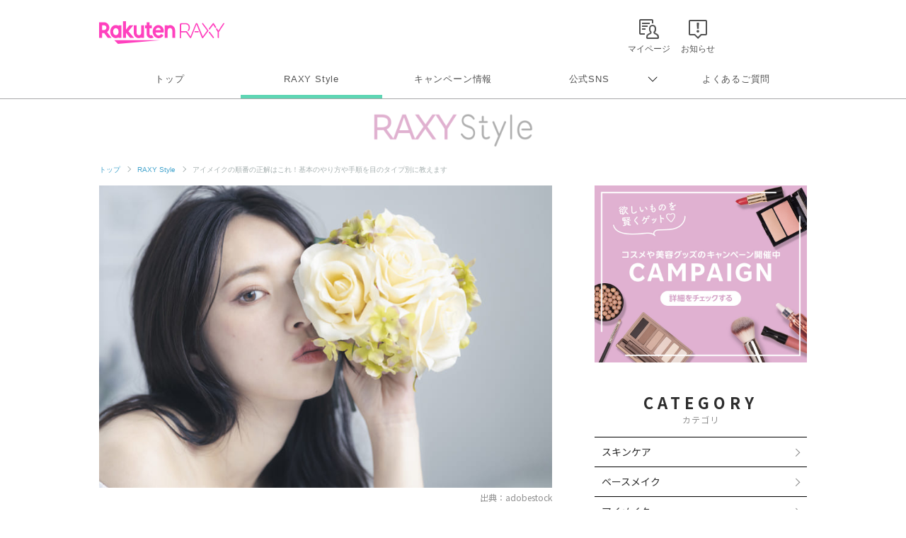

--- FILE ---
content_type: text/html; charset=UTF-8
request_url: https://raxy.rakuten.co.jp/beautytopics/articles/2022/article221/
body_size: 21057
content:
<!doctype html>
<html lang="ja" xmlns="http://www.w3.org/1999/xhtml">
<head>
<meta charset="UTF-8">
<meta http-equiv="X-UA-Compatible" content="IE=edge">
<meta name="viewport" content="width=device-width,initial-scale=1.0,minimum-scale=1.0,maximum-scale=1,user-scalable=no">
<meta name="format-detection" content="telephone=no,address=no,email=no">
<!-- meta start -->
<title>アイメイクの順番の正解はこれ！基本のやり方や手順を目のタイプ別に教えます | RAXY(ラクシー)</title>
<meta property="og:title" content="アイメイクの順番の正解はこれ！基本のやり方や手順を目のタイプ別に教えます | RAXY(ラクシー)" />
	<meta name="description" content="アイメイクの正しい順番とアイテムの使い方、注意点を紹介します。メイクの仕上がりに差がつくポイントをわかりやすく解説！一重や奥二重、二重の特徴に合わせたおすすめメイクやコツも紹介しています。毎日のメイクを変えたい方必見！" />
<meta property="og:description" content="アイメイクの正しい順番とアイテムの使い方、注意点を紹介します。メイクの仕上がりに差がつくポイントをわかりやすく解説！一重や奥二重、二重の特徴に合わせたおすすめメイクやコツも紹介しています。毎日のメイクを変えたい方必見！" />
 
<meta name="keywords" content="アイメイク,順番,タイプ別" />
<script>
  window.googletag = window.googletag || {cmd: []};
  googletag.cmd.push(function() {
     var slot = googletag.defineOutOfPageSlot(
          '/7727/RAXY/SP/Article/Interstitial',          
          googletag.enums.OutOfPageFormat.INTERSTITIAL);
     if (slot) slot.addService(googletag.pubads());
     googletag.enableServices();
     googletag.display(slot);
  });
</script>
<!-- Header Bidding -->
    <script type="text/javascript">
      window.pbjs = window.pbjs || {};
      window.pbjs.que = window.pbjs.que || [];
    </script>
    <script async src="https://flux-cdn.com/client/rakuten/raxy.min.js"></script>
    <script type="text/javascript">
      window.googletag = window.googletag || {};
      window.googletag.cmd = window.googletag.cmd || [];
    </script>
    <script async src="https://securepubads.g.doubleclick.net/tag/js/gpt.js"></script>
    <script type="text/javascript">
      window.fluxtag = {
        failSafeTimeout: 3000,
        isFn: function (object) {
          var _t = 'Function';
          var toString = Object.prototype.toString;
          return toString.call(object) === '[object ' + _t + ']';
        },
        renderAds: function (lines, failSafeTimeout) {
          googletag.cmd.push(function () {
            var failSafeTimeout = failSafeTimeout || window.fluxtag.failSafeTimeout;
            var bidRequestTimeout = (failSafeTimeout - 500) > 0 ? failSafeTimeout - 500 : failSafeTimeout;
            var refreshLines = [];
            var params = (function () {
              // GAMを呼び出したかを確認にするフラグ
              var readyBids = {
                google: false,
                prebid: false,
              };
              var definedSlots = [];
              var adsInfo = {
                gpt: {
                  slots: [],
                  displayDivIds: [],
                },
                pb: {
                  divIds: []
                }
              };
  
              googletag.pubads().getSlots().forEach(function (slot) {
                // 既にdefineSlotされていた場合
                definedSlots[slot.getSlotElementId()] = slot;
              });
  
              lines.forEach(function (line) {
                var divId = line.divId;
  
                adsInfo.pb.divIds.push(divId);
  
                refreshLines.push({
                  code: line.gpt.unitPath,
                  id: divId
                });
  
                if (definedSlots[divId]) {
                  adsInfo.gpt.slots.push(definedSlots[divId]);
                } else {
                  var slot = googletag.defineSlot(line.gpt.unitPath, line.gpt.sizes, divId)
                    .addService(googletag.pubads());
  
                  if (line.gpt.sizeMapping && line.gpt.sizeMapping.length > 0) {
                    var sizeMapping = googletag.sizeMapping();
                    line.gpt.sizeMapping.forEach(function (size) {
                      sizeMapping.addSize(size[0], size[1]);
                    });
                    slot.defineSizeMapping(sizeMapping.build());
                  }
                  if (line.gpt.keyValues && line.gpt.keyValues.length > 0) {
                    line.gpt.keyValues.forEach(function (param) {
                      slot.setTargeting(param.key, param.value);
                    });
                  }
                  adsInfo.gpt.slots.push(slot);
                  adsInfo.gpt.displayDivIds.push(divId);
                }
              });
              // Prebid、APSでオークション後に起動する関数 (GAMコール、広告Display)
              var adServerSend = function () {
                if (!readyBids.prebid) {
                  return;
                }
                if (!readyBids.google) {
                  readyBids.google = true;
                  adsInfo.gpt.displayDivIds.forEach(function (divId) {
                    googletag.display(divId);
                  });
                  if (!!(pbjs.setTargetingForGPTAsync) && fluxtag.isFn(pbjs.setTargetingForGPTAsync)) {
                    pbjs.que.push(function () {
                      pbjs.setTargetingForGPTAsync(adsInfo.pb.divIds);
                    });
                  }
                  googletag.pubads().refresh(adsInfo.gpt.slots);
                }
              };
              // Prebidオークション後に起動する関数
              var pbCallback = function () {
                readyBids.prebid = true;
                adServerSend();
              };
              // もしtimeout以内にPrebidが動作できなかった場合、最終的にGAMをコール
              setTimeout(function () {
                readyBids.prebid = true;
                adServerSend();
              }, failSafeTimeout);
  
              return {
                prebid: {
                  callback: pbCallback,
                }
              };
            })();
  
            if (!!(window.pbFlux) && window.pbFlux.refresh && fluxtag.isFn(window.pbFlux.refresh)) {
              // Prebid呼び出し
              pbjs.que.push(function () {
                window.pbFlux.refresh({
                  lines: refreshLines,
                  callback: params.prebid.callback,
                  timeout: bidRequestTimeout
                });
              });
            } else {
              params.prebid.callback();
            }
          });
        }
      };
    </script>
  
    <script type="text/javascript">
      googletag.cmd.push(function () {
        googletag.pubads().enableSingleRequest();
        googletag.pubads().disableInitialLoad();
        googletag.enableServices();
      });
    </script>
<!-- Header Bidding -->

<!-- Begin Mieruca Embed Code -->
<script type="text/javascript" id="mierucajs">
window.__fid = window.__fid || [];__fid.push([251133708]);
(function() {
function mieruca(){if(typeof window.__fjsld != "undefined") return; window.__fjsld = 1; var fjs = document.createElement('script'); fjs.type = 'text/javascript'; fjs.async = true; fjs.id = "fjssync"; var timestamp = new Date;fjs.src = ('https:' == document.location.protocol ? 'https' : 'http') + '://hm.mieru-ca.com/service/js/mieruca-hm.js?v='+ timestamp.getTime(); var x = document.getElementsByTagName('script')[0]; x.parentNode.insertBefore(fjs, x); };
setTimeout(mieruca, 500); document.readyState != "complete" ? (window.attachEvent ? window.attachEvent("onload", mieruca) : window.addEventListener("load", mieruca, false)) : mieruca();
})();
</script>
<!-- End Mieruca Embed Code -->

<meta property="og:type" content="website" />
<meta property="og:image" content="https://raxy.rakuten.co.jp/beautytopics/articles/2022/article221/01.jpg" />
<!-- <img src="/beautytopics/articles/2022/article221/01.jpg" />　-->
<meta property="og:site_name" content="RAXY(ラクシー)" />
<meta name="twitter:card" content="summary_large_image" />
<meta name="twitter:site" content="@RAXYBeautyBox" />
<meta name="twitter:image" content="https://raxy.rakuten.co.jp/beautytopics/articles/2022/article221/01.jpg" />
<link rel="canonical" href="https://raxy.rakuten.co.jp/beautytopics/articles/2022/article221/" />
<meta property="og:url" content="https://raxy.rakuten.co.jp/beautytopics/articles/2022/article221/" />
<!-- meta end -->
<script type="text/javascript" src="//ajax.googleapis.com/ajax/libs/jquery/1.7.2/jquery.min.js"></script>
<script type="application/ld+json"> 
{
	"@context": "http://schema.org",
	"@type": "BreadcrumbList",
	"itemListElement": [
	{"@type": "ListItem",
	"position": 1,
	"item": {
		"@id": "https://raxy.rakuten.co.jp/",
		"name": "トップ"
		}
	},
	{"@type": "ListItem",
	"position": 2,
	"item": {
		"@id": "https://raxy.rakuten.co.jp/beautytopics/",
		"name": "RAXY Style"
		}
	}
	]
}
</script>
<link rel="apple-touch-icon" sizes="180x180" href="https://raxy.rakuten.co.jp/parts/image/site-icons/apple-touch-icon.png">
<link rel="icon" sizes="16x16 32x32 64x64" href="https://raxy.rakuten.co.jp/parts/image/site-icons/rakuten-64.png">
<link rel="shortcut icon" href="https://raxy.rakuten.co.jp/parts/image/site-icons/rakuten.ico">
<link rel="manifest" href="https://raxy.rakuten.co.jp/parts/image/site-icons/manifest.json">
<link rel="stylesheet" href="https://raxy.rakuten.co.jp/assets/css/guide/beautytopics/app.css">
<link rel="stylesheet" href="https://raxy.rakuten.co.jp/assets/css/campaign/common/new_temp.css?v=201809200000">

<link rel="stylesheet" href="https://raxy.rakuten.co.jp/assets/css/guide/beautytopics/style.css">

<link href="https://fonts.googleapis.com/css?family=Noto+Sans+JP:300,400,500,700,900&display=swap&subset=japanese" rel="stylesheet">

<link rel="stylesheet" href="https://raxy.rakuten.co.jp/assets/css/guide/howto/lity.min.css">
                <link rel="next" href="https://raxy.rakuten.co.jp/beautytopics/articles/2022/article221/2.html" />
        <script type="application/ld+json">
    {
    "@context": "http://schema.org",
    "@type": "Article",
    "headline": "アイメイクの順番の正解はこれ！基本のやり方や手順を目のタイプ別に教えます",
    "image": "https://raxy.rakuten.co.jp/beautytopics/articles/2022/article221/01.jpg",
    "datePublished": "2024-08-27T10:00:00+09:00",
    "dateModified": "2024-08-27T10:00:00+09:00"
}</script>
</head>
<body class="page-order rf-header--current03">
<!-- Header Logout : for Static Page(start) -->
<div id="inc-header-rs"></div>
<!-- Header Logout : for Static Page(end) -->

<hr class="raxy-hrl-grey-bold">
<nav class="raxy-breadcrumb rf-pc-only">
  <ol>
  <li><a href="/">トップ</a></li>

<li><a href="/beautytopics/">RAXY Style</a></li><li>アイメイクの順番の正解はこれ！基本のやり方や手順を目のタイプ別に教えます</li>  </ol>
</nav><!--<div class="dummy-banner">
	<span>specialbanner_ad</span>
</div>--><!--<div class="rf-header--inner logo_raxystyle">
<h2 class="rf-header--logo">
<a href="/beautytopics/?l-id=raxystylelogo_btindx">RaxyStyle</a>
</h2>
</div>-->
<div id="beautytopics" class="articles">
  <div class="beautytopicsContent text__BeautyTopics sp">
    <p class="beautytopics__mainImg__text">Beauty Topics</p>
  </div>

  <div class="beautytopicsContent dFlex">

  <!-- leftColumn start-->
    <main class="leftColumn">

      <!-- leftColumn__article start -->
      <article class="leftColumn__article">
        <!-- main image -->
        <div class="article__mainImg">
          <img src="/beautytopics/articles/2022/article221/01.jpg" alt="アイメイクの順番の正解はこれ！基本のやり方や手順を目のタイプ別に教えます">
          <p class="img-cap">出典：adobestock</p>
        </div>

        <!-- page title -->
        <h1 class="article__title">アイメイクの順番の正解はこれ！基本のやり方や手順を目のタイプ別に教えます</h1>

        <!-- page description -->
        <div class="article__mainTxt">
          <p class="mainTxt">人は、第一印象を「顔」から判断することが多く、中でも「目」の影響力は非常に大きいといわれています。会話をするときも目を見ることから、常に注目される部分ですよね。そのため、メイクの中でもアイメイクは重要なポイント。<br />今回は、アイメイクの正しい順番や基本アイテムの使い方をご紹介します。普段何気なくやっているアイメイクの順番って正しいのかな？と疑問に思った方もメイク好きさんも、順番や使い方を理解することで毎日のメイクのクオリティが高くなるので、ぜひ参考にしてくださいね！</p>
        </div>

        <!-- article__btns start -->
        <div class="article__btns" id="article__btns">
          <div class="btns__top">
            <div class="post__title__cat">
              カテゴリ ｜ 
               
                <a href="/beautytopics/eye-makeup/?l-id=article_eye-makeup">アイメイク</a>
                          </div>
            <div class="post__title__tags">
                              <a class="btn__tag" href="/beautytopics/tag/21-22/?l-id=article_21-22">How to</a>
					                    <a class="btn__tag" href="/beautytopics/tag/21-23/?l-id=article_21-23">基本編</a>
					                </div>
            <div class="top__date">
                            <time datetime="2024-08-27" itemprop="modified">UPDATE： 2024.08.27</time>
            </div>
          </div>

          <div class="btns__bottom">
            <div class="btns__bottom__item">
              <a class="bottom__twitter" href="https://x.com/share?url=https://raxy.rakuten.co.jp/beautytopics/articles/2022/article221/?scid=we_rxy_tw_snssharing%0a&hashtags=raxy,ラクシー,raxystyle" target="_blank" rel="noopener noreferrer">
                <img src="https://raxy.rakuten.co.jp/assets/image/sns/x-circle.png" alt="Xでポストする">
              </a>
            </div>
            <div class="btns__bottom__item">
              <a class="bottom__facebook" href="https://www.facebook.com/sharer/sharer.php?u=https://raxy.rakuten.co.jp/beautytopics/articles/2022/article221/?scid=we_rxy_fb_snssharing" target="_blank" rel="noopener noreferrer">
                <img src="https://raxy.rakuten.co.jp/assets/image/guide/beautytopics/common/icon-fb.png" alt="facebookでシェアする">
              </a>
            </div>
            <div class="btns__bottom__item">
              <a class="bottom__line" href="https://line.me/R/msg/text/?https://raxy.rakuten.co.jp/beautytopics/articles/2022/article221/?scid=we_rxy_li_snssharing" target="_blank" rel="noopener noreferrer">
                <img src="https://raxy.rakuten.co.jp/assets/image/guide/beautytopics/common/icon-line.png" alt="LINEでシェアする">
              </a>
            </div>
          </div>
        </div>
        <!-- article__btns end -->

		<!--<div class="dummy-banner">
	<span>stack1</span>
</div>--><!-- ★パターン①★ -->
<!--<div style="margin:40px 0;">
<script async src="https://securepubads.g.doubleclick.net/tag/js/gpt.js"></script>
<div id='div-gpt-ad-1631859020374-0'></div>
<script>
  var rdntag = rdntag || {};
  rdntag.cmd = rdntag.cmd || [];
  rdntag.cmd.push(function () {
    rdntag
      .defineAd("1330", "div-gpt-ad-1631859020374-0");
    rdntag.display("div-gpt-ad-1631859020374-0");
  });
</script>
<script src="https://s-cdn.rmp.rakuten.co.jp/js/aa.js" async></script>
<script>
  document.getElementById('div-gpt-ad-1631859020374-0').addEventListener('slotResponseReceived', function (e) {
    if (e && e.detail && e.detail.adReturned === false) {
      window.googletag = window.googletag || { cmd: [] };
      var gptAdSlots = [];
      googletag.cmd.push(function () {

        var mapping1 = googletag.sizeMapping().
          addSize([768, 1], []).
          addSize([0, 0], [[300, 250], [336, 280], [1, 1], "fluid"]).
          build();

        gptAdSlots[0] = googletag.defineSlot('/7727/RAXY/SP/Article/Rect1', [[1, 1], 'fluid', [336, 280], [300, 250]], 'div-gpt-ad-1631859020374-0').
          defineSizeMapping(mapping1).
          setCollapseEmptyDiv(true).
          addService(googletag.pubads());
        googletag.enableServices();
        googletag.display('div-gpt-ad-1631859020374-0');
      });
    }
  });
</script>
</div>--><!--
<div style="margin:30px 0;">
        <a href="/beautytopics/articles/2022/article465/?l-id=article_bnr_article465">
          <img src="/beautytopics/common/image/article465-750-250.jpg" alt="ハウスダストが招く肌トラブルって？詳細はこちら">
        </a>
      </div>--><!-- runa -->
<!--<div  class="runa_ad">
<div id="rdn-adspot-15852-59621048"></div>
<script>
var rdntag = rdntag || {};
rdntag.cmd = rdntag.cmd || [];
rdntag.cmd.push(function() {
  rdntag
    .defineAd("15852", "rdn-adspot-15852-59621048")
    .setResponsive(true);
  rdntag.display("rdn-adspot-15852-59621048");
});
</script>
</div>-->
<!-- runa --><!-- RUNA -->
<!--<div  class="runa_ad">
<script src="https://s-cdn.rmp.rakuten.co.jp/js/aa.js" async></script>
<div id="rdn-adspot-18090-74956527"></div>
<script>
var rdntag = rdntag || {};
rdntag.cmd = rdntag.cmd || [];
rdntag.cmd.push(function() {
  rdntag
    .defineAd("18090", "rdn-adspot-18090-74956527")
    .setResponsive(true);
  rdntag.display("rdn-adspot-18090-74956527");
});
</script>
</div>--><!-- ★rect6★ -->
<!--<div class="gad_ad">
<script async src="https://securepubads.g.doubleclick.net/tag/js/gpt.js"></script>
<div id='div-gpt-ad-1668576879802-0'></div>
<script>
    var rdntag = rdntag || {};
    rdntag.cmd = rdntag.cmd || [];
    rdntag.cmd.push(function () {
    rdntag
        .defineAd("18790", "div-gpt-ad-1668576879802-0");
    rdntag.display("div-gpt-ad-1668576879802-0");
    });
</script>
<script src="https://s-cdn.rmp.rakuten.co.jp/js/aa.js" async></script>
<script>
    document.getElementById('div-gpt-ad-1668576879802-0').addEventListener('slotResponseReceived', function (e) {
    if (e && e.detail && e.detail.adReturned === false) {
        window.googletag = window.googletag || { cmd: [] };
        var gptAdSlots = [];
        googletag.cmd.push(function () {

        var mapping1 = googletag.sizeMapping()
            .addSize([768, 1], [])
            .addSize([1, 1], [[300, 250],[336, 280]])
            .build();

        gptAdSlots[0] = googletag.defineSlot('/7727/RAXY/SP/Article/Rect6', [[300, 250],[336, 280]], 'div-gpt-ad-1668576879802-0').
            defineSizeMapping(mapping1).
            setCollapseEmptyDiv(true).
            addService(googletag.pubads());
        googletag.enableServices();
        googletag.display('div-gpt-ad-1668576879802-0');
        });
    }
    });
</script>
</div>--><!-- Rect6 -->
<div class="gad_ad">
<div id='div-gpt-ad-1668576879802-0'></div>
<script>
  var rdntag = rdntag || {};
  rdntag.cmd = rdntag.cmd || [];
  rdntag.cmd.push(function () {
    rdntag
      .defineAd("18790", "div-gpt-ad-1668576879802-0");
    rdntag.display("div-gpt-ad-1668576879802-0");
  });
</script>
<script src="https://s-cdn.rmp.rakuten.co.jp/js/aa.js" async></script>
<script>
  document.getElementById('div-gpt-ad-1668576879802-0').addEventListener('slotResponseReceived', function (e) {
    if (e && e.detail && e.detail.adReturned === false) {
      var lines = [
        {
          divId: 'div-gpt-ad-1668576879802-0',
          gpt: {
            unitPath: '/7727/RAXY/SP/Article/Rect6',
            sizes: [
              [300, 250], [336, 280]
            ],
            sizeMapping: [
              [[768, 1], []],
              [[1, 1], [[300, 250], [336, 280]]]
            ]
          }
        }
      ];
      window.fluxtag.renderAds(lines, window.fluxtag.failSafeTimeout);
    }
  });
</script>
</div><!-- 目次パーツ -->
<section class="article__contentsList" id="index_list">
    <div class="contentsList__title">INDEX</div>
    <ul class="contentsList__link">
                <li class="link"><a href="#link117407">【基本の流れ】アイテムを使う順番</a></li>
                <li class="link"><a href="#link117388">各アイテムを使う際のポイント</a></li>
                <li class="link"><a href="#link117412">アイメイクの順番に関する疑問【3選】</a></li>
                <li class="link"><a href="/beautytopics/articles/2022/article221/2.html?l-id=article_index_page2#link117419">＜一重さん向け＞アイメイクの順番やポイント</a></li>
                <li class="link"><a href="/beautytopics/articles/2022/article221/2.html?l-id=article_index_page2#link117377">＜奥二重さん向け＞アイメイクの順番とポイント</a></li>
                <li class="link"><a href="/beautytopics/articles/2022/article221/3.html?l-id=article_index_page3#link117378">＜二重さん向け＞アイメイクの順番とポイント</a></li>
                <li class="link"><a href="/beautytopics/articles/2022/article221/3.html?l-id=article_index_page3#link14154">正しいアイメイクの順番をマスターして目元美人になりましょう</a></li>
            </ul>
</section>
<!-- 目次パーツ -->
			<h2 class="temp__subTitle" id="link117407">【基本の流れ】アイテムを使う順番</h2>
	

<h4 class="temp__subTitle2">アイメイクの順番（1）アイシャドウを塗る</h4>


<div class="article__imgCap">
    <div class="inner">
     
    <img onerror="imgError(this);" src="/beautytopics/articles/2022/article221/02.jpg" alt="アイメイクの順番（1）アイシャドウを塗る">
            <span>出典：ライター撮影画像</span>
     
    </div>
</div>
        <div class="temp__text">
        <p>アイメイクを綺麗に仕上げるためには、最初にアイシャドウをアイホールに塗っていきます。アイホール全体に塗るカラーが土台となり、ほかのカラーを綺麗に発色させてくれますよ。</p>
<p>そのため、明るいカラーを選ぶのがおすすめ。目のキワには濃いカラーを塗り、まぶたの上へ向かって中間カラーを重ねます。</p>
<p><span class="text-strong2">濃いカラー、中間カラー、明るいカラーの順番でグラデーションになるように意識し、馴染ませましょう。</span></p>        </div><!--<div class="dummy-banner">
	<span>stack2</span>
</div>--><!--<div class="article__imgCap sp" style="margin:40px 0;">
    <div class="inner">
    <a href="https://raxy.rakuten.co.jp/campaign/202111sisley/?l-id=article_bnr_202111sisley">
        <img src="/beautytopics/common/image/Smartnews_750x250.jpg" alt="毎日開催！毎日応募で、最大4アイテムが当たる！プレゼントキャンペーン実施中 10.14（木）～10.17（木日）">
    </a>
    </div>
</div>--><!-- ★パターン③★ -->
<!--<div style="margin:40px 0;">
<script async src="https://securepubads.g.doubleclick.net/tag/js/gpt.js"></script>
<div id='div-gpt-ad-1631859199761-0'></div>
<script>
  var rdntag = rdntag || {};
  rdntag.cmd = rdntag.cmd || [];
  rdntag.cmd.push(function () {
    rdntag
      .defineAd("1332", "div-gpt-ad-1631859199761-0");
    rdntag.display("div-gpt-ad-1631859199761-0");
  });
</script>
<script src="https://s-cdn.rmp.rakuten.co.jp/js/aa.js" async></script>
<script>
  document.getElementById('div-gpt-ad-1631859199761-0').addEventListener('slotResponseReceived', function (e) {
    if (e && e.detail && e.detail.adReturned === false) {
      window.googletag = window.googletag || { cmd: [] };
      var gptAdSlots = [];
      googletag.cmd.push(function () {

        var mapping1 = googletag.sizeMapping().
          addSize([768, 1], []).
          addSize([0, 0], [[300, 250], [336, 280], [1, 1], "fluid"]).
          build();

        gptAdSlots[0] = googletag.defineSlot('/7727/RAXY/SP/Article/Rect3', [[300, 250], [1, 1], 'fluid', [336, 280]], 'div-gpt-ad-1631859199761-0').
          defineSizeMapping(mapping1).
          setCollapseEmptyDiv(true).
          addService(googletag.pubads());
        googletag.enableServices();
        googletag.display('div-gpt-ad-1631859199761-0');
      });
    }
  });
</script>
</div>--><!-- Rect3 -->
<div class="gad_ad">
<div id='div-gpt-ad-1631859199761-0'></div>
<script>
  var rdntag = rdntag || {};
  rdntag.cmd = rdntag.cmd || [];
  rdntag.cmd.push(function () {
    rdntag
      .defineAd("1332", "div-gpt-ad-1631859199761-0");
    rdntag.display("div-gpt-ad-1631859199761-0");
  });
</script>
<script src="https://s-cdn.rmp.rakuten.co.jp/js/aa.js" async></script>
<script>
  document.getElementById('div-gpt-ad-1631859199761-0').addEventListener('slotResponseReceived', function (e) {
    if (e && e.detail && e.detail.adReturned === false) {
      var lines = [
        {
          divId: 'div-gpt-ad-1631859199761-0',
          gpt: {
            unitPath: '/7727/RAXY/SP/Article/Rect3',
            sizes: [
              [300, 250], [1, 1], 'fluid', [336, 280]
            ],
            sizeMapping: [
              [[768, 1], [],],
              [[0, 0], [[300, 250], [336, 280], [1, 1], "fluid"]]
            ]
          }
        }
      ];
      window.fluxtag.renderAds(lines, window.fluxtag.failSafeTimeout);
    }
  });
</script>
</div>

<h4 class="temp__subTitle2">アイメイクの順番（2）ビューラーでまつげをカール</h4>


<div class="article__imgCap">
    <div class="inner">
     
    <img onerror="imgError(this);" src="/beautytopics/articles/2022/article221/08.jpg" alt="アイメイクの順番（2）ビューラーでまつげをカール">
            <span>出典：ライター撮影画像</span>
     
    </div>
</div>
        <div class="temp__text">
        <p>アイシャドウで目元に立体感を作ったら、次はビューラーでまつ毛をカールさせましょう。アイラインを引いた後やマスカラ後にビューラーを使う人もいますが、そのやり方はおすすめしません。せっかく書いたアイラインが消えたり、まつげが痛む原因になったりするので注意してください。</p>
<p><span class="text-strong2">まつげを綺麗にカールさせるには、まつ毛を根元からしっかり挟むことがポイント。</span>ビューラーを買い替えたばかりの人は、誤ってまぶたを挟み込まないように注意してくださいね！</p>        </div><!--<div class="dummy-banner">
	<span>stack3</span>
</div>--><!-- ★パターン④★ -->
<!--<div style="margin:40px 0;">
  <script async src="https://securepubads.g.doubleclick.net/tag/js/gpt.js"></script>
  <script>
      window.googletag = window.googletag || {cmd: []};
  </script>
  <script>
  var gptAdSlots = [];
  googletag.cmd.push(function() {

    var mapping1 = googletag.sizeMapping().
      addSize([768, 1], []).
      addSize([0, 0], [[300,250],[336,280],[1,1],"fluid"]).
      build();
      
    gptAdSlots[0] = googletag.defineSlot('/7727/RAXY/SP/Article/Rect4', [[336, 280], 'fluid', [1, 1], [300, 250]], 'div-gpt-ad-1642037950470-0').
        defineSizeMapping(mapping1).
        setCollapseEmptyDiv(true).
        addService(googletag.pubads());
    googletag.enableServices();
  });
  </script>

<div id='div-gpt-ad-1642037950470-0'>
  <script>
    googletag.cmd.push(function() { googletag.display('div-gpt-ad-1642037950470-0'); });
  </script>
</div>
</div>--><!-- ★rect4★ -->
<!--<div class="gad_ad">
<script async src="https://securepubads.g.doubleclick.net/tag/js/gpt.js"></script>
<div id='div-gpt-ad-1642037950470-0'></div>
<script>
  var rdntag = rdntag || {};
  rdntag.cmd = rdntag.cmd || [];
  rdntag.cmd.push(function() {
    rdntag
      .defineAd("11627", "div-gpt-ad-1642037950470-0");
    rdntag.display("div-gpt-ad-1642037950470-0");
  });
</script>
<script src="https://s-cdn.rmp.rakuten.co.jp/js/aa.js" async></script>
<script>
  document.getElementById('div-gpt-ad-1642037950470-0').addEventListener('slotResponseReceived', function (e) {
    if (e && e.detail && e.detail.adReturned === false) {
      window.googletag = window.googletag || { cmd: [] };
      var gptAdSlots = [];
      googletag.cmd.push(function () {
    
        var mapping1 = googletag.sizeMapping().
          addSize([768, 1], []).
          addSize([0, 0], [[300, 250], [336, 280], [1, 1], "fluid"]).
          build();
    
        gptAdSlots[0] = googletag.defineSlot('/7727/RAXY/SP/Article/Rect4', [[336, 280], 'fluid', [1, 1], [300, 250]], 'div-gpt-ad-1642037950470-0').
          defineSizeMapping(mapping1).
          setCollapseEmptyDiv(true).
          addService(googletag.pubads());
        googletag.enableServices();
        googletag.display('div-gpt-ad-1642037950470-0');
      });
    }
  });
</script>
</div>--><!-- ★rect4★ -->
<!--<div class="gad_ad">
<script async src="https://securepubads.g.doubleclick.net/tag/js/gpt.js"></script>
<div id='div-gpt-ad-1642037950470-0'></div>
<script>
var rdntag = rdntag || {};
rdntag.cmd = rdntag.cmd || [];
rdntag.cmd.push(function() {
rdntag
.defineAd("11627", "div-gpt-ad-1642037950470-0");
rdntag.display("div-gpt-ad-1642037950470-0");
});
</script>
<script src="https://s-cdn.rmp.rakuten.co.jp/js/aa.js" async></script>
<script>
document.getElementById('div-gpt-ad-1642037950470-0').addEventListener('slotResponseReceived', function (e) {
if (e && e.detail && e.detail.adReturned === false) {
window.googletag = window.googletag || { cmd: [] };
var gptAdSlots = [];
googletag.cmd.push(function () {



var mapping1 = googletag.sizeMapping().
addSize([768, 1], []).
addSize([0, 0], [[300, 250], [336, 280], [300, 600], [1, 1], "fluid"]).
build();



gptAdSlots[0] = googletag.defineSlot('/7727/RAXY/SP/Article/Rect4', [[336, 280], 'fluid', [1, 1], [300, 250], [300, 600]], 'div-gpt-ad-1642037950470-0').
defineSizeMapping(mapping1).
setCollapseEmptyDiv(true).
addService(googletag.pubads());
googletag.enableServices();
googletag.display('div-gpt-ad-1642037950470-0');
});
}
});
</script>
</div>--><!-- Rect4 -->
<div class="gad_ad">
<div id='div-gpt-ad-1642037950470-0'></div>
<script>
  var rdntag = rdntag || {};
  rdntag.cmd = rdntag.cmd || [];
  rdntag.cmd.push(function () {
    rdntag
      .defineAd("11627", "div-gpt-ad-1642037950470-0");
    rdntag.display("div-gpt-ad-1642037950470-0");
  });
</script>
<script src="https://s-cdn.rmp.rakuten.co.jp/js/aa.js" async></script>
<script>
  document.getElementById('div-gpt-ad-1642037950470-0').addEventListener('slotResponseReceived', function (e) {
    if (e && e.detail && e.detail.adReturned === false) {
      var lines = [
        {
          divId: 'div-gpt-ad-1642037950470-0',
          gpt: {
            unitPath: '/7727/RAXY/SP/Article/Rect4',
            sizes: [
              [336, 280], 'fluid', [1, 1], [300, 250], [300, 600]
            ],
            sizeMapping: [
              [[768, 1], [],],
              [[0, 0], [[300, 250], [336, 280], [300, 600], [1, 1], "fluid"]]
            ]
          }
        }
      ];
      window.fluxtag.renderAds(lines, window.fluxtag.failSafeTimeout);
    }
  });
</script>
</div>

<h4 class="temp__subTitle2">アイメイクの順番（3）アイラインを引く</h4>


<div class="article__imgCap">
    <div class="inner">
     
    <img onerror="imgError(this);" src="/beautytopics/articles/2022/article221/10.jpg" alt="アイメイクの順番（3）アイラインを引く">
            <span>出典：adobestock</span>
     
    </div>
</div>
        <div class="temp__text">
        <p>目元に立体感を作り、まつ毛を上向きにカールさせたら、アイラインで目の輪郭を強調しましょう。アイライナーで、目頭から目尻までなぞるようにアイラインを引きます。</p>
<p>アイラインを引くときは、手元の安定感に注意が必要。腕や手首がブレないことを意識して、目のキワが見えやすいように薄く目を開けた状態で目頭から引きましょう。</p>
<p><span class="text-strong2">片方の手で目尻側を軽く持ち上げながら引くと、目尻の先が徐々に細くなり綺麗に仕上がるのでおすすめです。</span></p>        </div><!--<div class="dummy-banner">
	<span>stack4</span>
</div>--><!-- ★パターン⑤★ -->
<!--<div style="margin:40px 0;">
<script async src="https://securepubads.g.doubleclick.net/tag/js/gpt.js"></script>
<script>
    window.googletag = window.googletag || {cmd: []};
</script>
<script>
var gptAdSlots = [];
googletag.cmd.push(function() {

  var mapping1 = googletag.sizeMapping().
    addSize([768, 1], []).
    addSize([0, 0], [[300,250],[336,280],[1,1],"fluid"]).
    build();
    
  gptAdSlots[0] = googletag.defineSlot('/7727/RAXY/SP/Article/Rect5', [[336, 280], [300, 250], 'fluid', [1, 1]], 'div-gpt-ad-1642038013187-0').
      defineSizeMapping(mapping1).
      setCollapseEmptyDiv(true).
      addService(googletag.pubads());
  googletag.enableServices();
});
</script>

<div id='div-gpt-ad-1642038013187-0'>
<script>
  googletag.cmd.push(function() { googletag.display('div-gpt-ad-1642038013187-0'); });
</script>
</div>
</div>-->      <!--<div style="margin:30px 0;">
        <a href="/beautytopics/tag/21-26/?l-id=article_bnr_tagcloud_21-26">
          <img src="/beautytopics/common/image/KoreanBeauty_Banner_SP_750x250.jpg" alt="美への目覚め＼韓国美容／旬の韓国コスメの情報を集めました！">
        </a>
      </div>-->      <!--<div style="margin:30px 0;">
        <a href="/beautytopics/articles/2021/article136/?l-id=article_bnr_minon_article136">
          <img src="/beautytopics/common/image/MINON_Banner_SP_750x250_A.jpg" alt="＼お守りコスメ／　乾燥が辛くなる前に使いたい、保湿アイテムとは？">
        </a>
      </div>--><!-- ★rect5★ -->
<!--<div class="gad_ad">
<script async src="https://securepubads.g.doubleclick.net/tag/js/gpt.js"></script>
<div id='div-gpt-ad-1642038013187-0'></div>
<script>
var rdntag = rdntag || {};
rdntag.cmd = rdntag.cmd || [];
rdntag.cmd.push(function() {
  rdntag
    .defineAd("11628", "div-gpt-ad-1642038013187-0");
  rdntag.display("div-gpt-ad-1642038013187-0");
});
</script>
<script src="https://s-cdn.rmp.rakuten.co.jp/js/aa.js" async></script>

<script>
  document.getElementById('div-gpt-ad-1642038013187-0').addEventListener('slotResponseReceived', function (e) {
    if (e && e.detail && e.detail.adReturned === false) {
      window.googletag = window.googletag || { cmd: [] };
      var gptAdSlots = [];
      googletag.cmd.push(function () {

        var mapping1 = googletag.sizeMapping().
          addSize([768, 1], []).
          addSize([0, 0], [[300, 250], [336, 280], [1, 1], "fluid"]).
          build();

        gptAdSlots[0] = googletag.defineSlot('/7727/RAXY/SP/Article/Rect5', [[336, 280], [300, 250], 'fluid', [1, 1]], 'div-gpt-ad-1642038013187-0').
          defineSizeMapping(mapping1).
          setCollapseEmptyDiv(true).
          addService(googletag.pubads());
        googletag.enableServices();
        googletag.display('div-gpt-ad-1642038013187-0');
      });
    }
  });
</script>
</div>--><!-- Rect5 -->
<div class="gad_ad">
<div id='div-gpt-ad-1642038013187-0'></div>
<script>
  var rdntag = rdntag || {};
  rdntag.cmd = rdntag.cmd || [];
  rdntag.cmd.push(function () {
    rdntag
      .defineAd("11628", "div-gpt-ad-1642038013187-0");
    rdntag.display("div-gpt-ad-1642038013187-0");
  });
</script>
<script src="https://s-cdn.rmp.rakuten.co.jp/js/aa.js" async></script>

<script>
  document.getElementById('div-gpt-ad-1642038013187-0').addEventListener('slotResponseReceived', function (e) {
    if (e && e.detail && e.detail.adReturned === false) {
      var lines = [
        {
          divId: 'div-gpt-ad-1642038013187-0',
          gpt: {
            unitPath: '/7727/RAXY/SP/Article/Rect5',
            sizes: [
              [336, 280], [300, 250], 'fluid', [1, 1]
            ],
            sizeMapping: [
              [[768, 1], [],],
              [[0, 0], [[300, 250], [336, 280], [1, 1], "fluid"]]
            ]
          }
        }
      ];
      window.fluxtag.renderAds(lines, window.fluxtag.failSafeTimeout);
    }
  });
</script>
</div>

<h4 class="temp__subTitle2">アイメイクの順番（4）マスカラを塗る</h4>


<div class="article__imgCap">
    <div class="inner">
     
    <img onerror="imgError(this);" src="/beautytopics/articles/2022/article221/12.jpg" alt="アイメイクの順番（4）マスカラを塗る">
            <span>出典：adobestock</span>
     
    </div>
</div>
        <div class="temp__text">
        <p>最後に、まつげにマスカラを塗っていきます。ティッシュオフして余分な液を取り除いてから使えば、仕上がりに差がつきます。</p>
<p><span class="text-strong2">マスカラは、まつ毛を下からすくい上げるように塗るのが基本。</span>髪と同じようにまつ毛にもクセがついているので、やさしく毛流れを整えていくイメージです。</p>
<p>マスカラを塗り終えた後は、コームを使ってダマを取り除いていきましょう。マスカラの重みでまつげのカールが下がってくるのが悩みの方は、マスカラを塗る前にマスカラ下地を使うとキープ力が変わりますよ。</p>        </div><div class="relatedtopics_box">
	<p class="relatedtopics_box__caption"><span>合わせて読みたい</span></p>
	<ul class="relatedtopics_box__list">
		<li>
			<a href="/beautytopics/articles/2023/article1016/?l-id=relatedtopics_box_article221" target="_blank">
				おすすめの《マスカラ下地》10選！上向きまつ毛を叶える選び方も押さえておこう
			</a>
		</li>
	</ul>
</div><!--<div class="dummy-banner">
	<span>stack5</span>
</div>-->      <!--<div style="margin:30px 0;">
        <a href="/beautytopics/articles/2022/article225/?l-id=article_bnr_plus_article225">
          <img src="/beautytopics/common/image/PLUS_Banner_SP_750x250_A.jpg" alt="ハウスダストが招く肌トラブルって？詳細はこちら">
        </a>
      </div>--><!-- runa_ad -->
<!--<script src="https://s-cdn.rmp.rakuten.co.jp/js/aa.js" async></script>
<div class="runa_ad">

<div id="rdn-adspot-12677-65524748"></div>
<script>
var rdntag = rdntag || {};
rdntag.cmd = rdntag.cmd || [];
rdntag.cmd.push(function() {
  rdntag
    .defineAd("12677", "rdn-adspot-12677-65524748")
    .setResponsive(true);
  rdntag.display("rdn-adspot-12677-65524748");
});
</script>

</div>-->
<!-- runa_ad --><!-- ★パターン②★ -->
<!--<div style="margin:40px 0 20px;">
<script async src="https://securepubads.g.doubleclick.net/tag/js/gpt.js"></script>
<div id='div-gpt-ad-1631859143382-0'></div>
<script>
  var rdntag = rdntag || {};
  rdntag.cmd = rdntag.cmd || [];
  rdntag.cmd.push(function () {
    rdntag
      .defineAd("1331", "div-gpt-ad-1631859143382-0");
    rdntag.display("div-gpt-ad-1631859143382-0");
  });
</script>
<script src="https://s-cdn.rmp.rakuten.co.jp/js/aa.js" async></script>
<script>
  document.getElementById('div-gpt-ad-1631859143382-0').addEventListener('slotResponseReceived', function (e) {
    if (e && e.detail && e.detail.adReturned === false) {
      window.googletag = window.googletag || { cmd: [] };
      var gptAdSlots = [];
      googletag.cmd.push(function () {

        var mapping1 = googletag.sizeMapping().
          addSize([768, 1], []).
          addSize([0, 0], [[300, 250], [336, 280], [1, 1], "fluid"]).
          build();

        gptAdSlots[0] = googletag.defineSlot('/7727/RAXY/SP/Article/Rect2', ['fluid', [1, 1], [336, 280], [300, 250]], 'div-gpt-ad-1631859143382-0').
          defineSizeMapping(mapping1).
          setCollapseEmptyDiv(true).
          addService(googletag.pubads());
        googletag.enableServices();
        googletag.display('div-gpt-ad-1631859143382-0');
      });
    }
  });
</script>
</div>--><!-- Rect2 -->
<div style="margin:40px 0 20px;">
<div id='div-gpt-ad-1631859143382-0'></div>
<script>
  var rdntag = rdntag || {};
  rdntag.cmd = rdntag.cmd || [];
  rdntag.cmd.push(function () {
    rdntag
      .defineAd("1331", "div-gpt-ad-1631859143382-0");
    rdntag.display("div-gpt-ad-1631859143382-0");
  });
</script>
<script src="https://s-cdn.rmp.rakuten.co.jp/js/aa.js" async></script>
<script>
  document.getElementById('div-gpt-ad-1631859143382-0').addEventListener('slotResponseReceived', function (e) {
    if (e && e.detail && e.detail.adReturned === false) {
      var lines = [
        {
          divId: 'div-gpt-ad-1631859143382-0',
          gpt: {
            unitPath: '/7727/RAXY/SP/Article/Rect2',
            sizes: [
              'fluid', [1, 1], [336, 280], [300, 250]
            ],
            sizeMapping: [
              [[768, 1], [],],
              [[0, 0], [[300, 250], [336, 280], [1, 1], "fluid"]]
            ]
          }
        }
      ];
      window.fluxtag.renderAds(lines, window.fluxtag.failSafeTimeout);
    }
  });
</script>
</div>			<h2 class="temp__subTitle" id="link117388">各アイテムを使う際のポイント</h2>
	

<h4 class="temp__subTitle2">【アイシャドウ】</h4>


<div class="article__imgCap">
    <div class="inner">
     
    <img onerror="imgError(this);" src="/beautytopics/articles/2022/article221/03.jpg" alt="【アイシャドウ】">
            <span>出典：adobestock</span>
     
    </div>
</div>
        <div class="temp__text">
        <p><span class="text-strong2">アイシャドウは、綺麗なグラデーションを作るためにカラー同士をしっかり馴染ませるのが基本です。</span>指だけでなくブラシやチップなどのアイテムを活用して、とくに幅の狭い下まぶたや目のキワも注意して塗りましょう。</p>
<p>ブラシを使えばふんわり柔らかい仕上がりに、チップや指を使えば、ぴたっと色が密着しはっきりとした印象に仕上がります。どのツールを使う場合でも、目元に立体感を作ることを意識していきましょう。</p>        </div><!--<div class="dummy-banner">
	<span>stack6</span>
</div>--><!-- ★パターン①★ -->
<!--<div style="margin:40px 0;">
<script async src="https://securepubads.g.doubleclick.net/tag/js/gpt.js"></script>
<div id='div-gpt-ad-1631859020374-0'></div>
<script>
  var rdntag = rdntag || {};
  rdntag.cmd = rdntag.cmd || [];
  rdntag.cmd.push(function () {
    rdntag
      .defineAd("1330", "div-gpt-ad-1631859020374-0");
    rdntag.display("div-gpt-ad-1631859020374-0");
  });
</script>
<script src="https://s-cdn.rmp.rakuten.co.jp/js/aa.js" async></script>
<script>
  document.getElementById('div-gpt-ad-1631859020374-0').addEventListener('slotResponseReceived', function (e) {
    if (e && e.detail && e.detail.adReturned === false) {
      window.googletag = window.googletag || { cmd: [] };
      var gptAdSlots = [];
      googletag.cmd.push(function () {

        var mapping1 = googletag.sizeMapping().
          addSize([768, 1], []).
          addSize([0, 0], [[300, 250], [336, 280], [1, 1], "fluid"]).
          build();

        gptAdSlots[0] = googletag.defineSlot('/7727/RAXY/SP/Article/Rect1', [[1, 1], 'fluid', [336, 280], [300, 250]], 'div-gpt-ad-1631859020374-0').
          defineSizeMapping(mapping1).
          setCollapseEmptyDiv(true).
          addService(googletag.pubads());
        googletag.enableServices();
        googletag.display('div-gpt-ad-1631859020374-0');
      });
    }
  });
</script>
</div>--><!-- Rect1 -->
<div class="gad_ad">
<div id='div-gpt-ad-1631859020374-0'></div>
<script>
  var rdntag = rdntag || {};
  rdntag.cmd = rdntag.cmd || [];
  rdntag.cmd.push(function () {
    rdntag
      .defineAd("1330", "div-gpt-ad-1631859020374-0");
    rdntag.display("div-gpt-ad-1631859020374-0");
  });
</script>
<script src="https://s-cdn.rmp.rakuten.co.jp/js/aa.js" async></script>
<script>
  document.getElementById('div-gpt-ad-1631859020374-0').addEventListener('slotResponseReceived', function (e) {
    if (e && e.detail && e.detail.adReturned === false) {
      var lines = [
        {
          divId: 'div-gpt-ad-1631859020374-0',
          gpt: {
            unitPath: '/7727/RAXY/SP/Article/Rect1',
            sizes: [
              [1, 1], 'fluid', [336, 280], [300, 250]
            ],
            sizeMapping: [
              [[768, 1], [],],
              [[0, 0], [[300, 250], [336, 280], [1, 1], "fluid"]]
            ]
          }
        }
      ];
      window.fluxtag.renderAds(lines, window.fluxtag.failSafeTimeout);
    }
  });
</script>
</div>

<h4 class="temp__subTitle2">【ビューラー】</h4>


<div class="article__imgCap">
    <div class="inner">
     
    <img onerror="imgError(this);" src="/beautytopics/articles/2022/article221/09.jpg" alt="【ビューラー】">
            <span>出典：adobestock</span>
     
    </div>
</div>
        <div class="temp__text">
        <p>ビューラーを使ってまつげが抜けたり切れたりしやすい方は、ビューラーを握る力が強すぎるのかもしれません。</p>
<p>まつ毛はとても繊細。<span class="text-strong2">力の入れすぎだけでなく、ゴムの取り替え忘れによっても傷みやすくなります。</span>まつげ美容液などでケアしてあげながら、地まつげを整えていきましょう。土台がしっかりしていると、まつげのカールもやりやすくなりますよ。</p>        </div><!--<div class="dummy-banner">
	<span>stack10</span>
</div>--><!--<div  class="runa_ad">
<script src="https://s-cdn.rmp.rakuten.co.jp/js/aa.js" async></script>
<div id="rdn-adspot-18417-43681372"></div>
<script>
var rdntag = rdntag || {};
rdntag.cmd = rdntag.cmd || [];
rdntag.cmd.push(function() {
  rdntag
    .defineAd("18417", "rdn-adspot-18417-43681372")
    .setResponsive(true);
  rdntag.display("rdn-adspot-18417-43681372");
});
</script>
</div>-->

<h4 class="temp__subTitle2">【アイライン】</h4>


<div class="article__imgCap">
    <div class="inner">
     
    <img onerror="imgError(this);" src="/beautytopics/articles/2022/article221/11.jpg" alt="【アイライン】">
            <span>出典：ライター撮影画像</span>
     
    </div>
</div>
        <div class="temp__text">
        <p>もし、目頭から目尻までを一度で引くのが不安なときは、二度に分けて引くのがおすすめ。「目頭〜黒目の中央」「黒目の中央〜目尻」の順番で、結ぶようにアイラインを引くと安心です。</p>
<p>リキッドアイライナーを使う場合には、ペンシルアイライナーで下書きをするという方法も。なぞるだけなので簡単に綺麗なラインに仕上がります。</p>
<p><span class="text-strong2">アイラインを引き終えたら、チップやブラシを使ってぼかすことも忘れずに！</span>アイシャドウが馴染み、自然と目を際立たせてくれます。</p>        </div>

<h4 class="temp__subTitle2">【マスカラ】</h4>


<div class="article__imgCap">
    <div class="inner">
     
    <img onerror="imgError(this);" src="/beautytopics/articles/2022/article221/13.jpg" alt="【マスカラ】">
            <span>出典：ライター撮影画像</span>
     
    </div>
</div>
        <div class="temp__text">
        <p>しっかりアイメイクをしたい日は、二度塗りでさらに印象的な目元に仕上げましょう。二度塗りをするときは、最初に塗ったマスカラが乾いてから重ね塗りするように注意が必要です。</p>
<p>また、下まつ毛を塗るときはブラシを縦に持ち、左右に動かしながら塗ります。<span class="text-strong2">ブラシが小さいマスカラなら、細い毛にも反応してくれるのでおすすめです。</span></p>
<p>目の周りにマスカラがついてしまった場合には、綿棒に乳液やクリームなどをつけてふき取るとするっと落とせます。日中にパンダ目になったときも同じようにお直しができますよ。</p>        </div><div class="relatedtopics_box">
	<p class="relatedtopics_box__caption"><span>合わせて読みたい</span></p>
	<ul class="relatedtopics_box__list">
		<li>
			<a href="/beautytopics/articles/2022/article353/?l-id=relatedtopics_box_article221" target="_blank">
				下まつげをメイクするメリットって？ビューラーやマスカラのやり方を押さえて悩みを解決
			</a>
		</li>
	</ul>
</div>			<h2 class="temp__subTitle" id="link117412">アイメイクの順番に関する疑問【3選】</h2>
	

<h4 class="temp__subTitle2">（1）ビューラーはマスカラの前か後？</h4>


<div class="article__imgCap">
    <div class="inner">
     
    <img onerror="imgError(this);" src="/beautytopics/articles/2022/article221/14.jpg" alt="（1）ビューラーはマスカラの前か後？">
            <span>出典：adobestock</span>
     
    </div>
</div>
        <div class="temp__text">
        <p><span class="text-strong2">マスカラの後にビューラーを使うと、カールのない「直角まつ毛」が誕生してしまうので、「マスカラの前」がおすすめでうｓ。</span>すでにコーティングされたまつ毛をゴムで挟むと、自然な上向きカールにはなりません。ビューラーの力が加わりすぎてしまうのです。</p>
<p>直角まつ毛は正面から見ると違和感がありませんが、横顔を見ると不自然な仕上がりに。美しいカールのためにはビューラー、マスカラの順番で使うよう注意しましょう。マスカラを塗った後にまつ毛をカールさせるなら、ホットビューラーもおすすめです。</p>
<p>さらに、人差し指をまつ毛の下から押し当てると、体温がじんわりと伝わってカールが復活！横から見ても綺麗なアイメイクを心がけましょう。</p>        </div><div class="relatedtopics_box">
	<p class="relatedtopics_box__caption"><span>合わせて読みたい</span></p>
	<ul class="relatedtopics_box__list">
		<li>
			<a href="/beautytopics/articles/2022/article176/?l-id=relatedtopics_box_article221" target="_blank">
				まつ毛が上がらないのはなぜ？その原因やキレイな上向きにするコツ・ビューラーの使い方を確認！
			</a>
		</li>
	</ul>
</div>

<h4 class="temp__subTitle2">（2）アイラインはマスカラの前か後？</h4>


<div class="article__imgCap">
    <div class="inner">
     
    <img onerror="imgError(this);" src="/beautytopics/articles/2022/article221/15.jpg" alt="（2）アイラインはマスカラの前か後？">
            <span>出典：adobestock</span>
     
    </div>
</div>
        <div class="temp__text">
        <p>マスカラを塗った後にアイラインを引くと、失敗する可能性があるので、「マスカラの前」がおすすめです。マスカラでコーティングされたまつ毛は1本1本が太く強くなっているため、アイライナーの筆が細部に入り込めなくなってしまうのが原因です。目のキワに隙間ができてしまうと、仕上がりに大きな影響を及ぼします。</p>
<p><span class="text-strong2">アイラインを引く順番は、マスカラの前にするよう注意しましょう。</span>もしアイラインを引き忘れてしまったら、濃いカラーのアイシャドウをアイライン代わりに使用するのがおすすめ。細いチップやブラシを使えば綺麗にラインを描けてアイシャドウとも簡単に馴染むので、テクニック不要です。</p>        </div><!--<div class="dummy-banner">
	<span>stack7</span>
</div>--><!--　popup　-->
<!--<style>
    .rf-header--nav--remodel {
        z-index: 0;
    }
    .modal{
        display: none;
        height: 100vh;
        position: fixed;
        top: 0;
        right: 0;
        width: 100%;
        max-width: 100%;
        z-index: 101;
    }
    .modal__bg{
        background: rgba(0,0,0,0.8);
        height: 100vh;
        position: absolute;
        width: 100%;
        z-index:999999999;
    }
    .modal__content{
        background: #fff;
        left: 50%;
        padding: 40px;
        position: absolute;
        top: 50%;
        transform: translate(-50%,-50%);
        width: 60%;
        z-index:999999999999;
    }
    .modal__content {
        padding: 10px 20px 20px;
        width: 96%;
        max-width: 800px;
    }
    .modal__content span {
        text-align: right;
        margin-top: 0;
    }
    .modal__content span a {
        font-size:36px;
        line-height: 1;
    }
    @media screen and (max-width: 768px) {
        .modal__content {
            padding: 5px 10px 10px 10px;
        }
    }
    .js-modal-close {
        margin-bottom: 5px;
        width: 100%;
        text-align: right;
        color: #999!important;
    }

 

    .white-popup_inner {
        display: -webkit-flex;
        display: flex;
        -webkit-justify-content: center;
        justify-content: center;
        -webkit-align-items: center;
        align-items: center;
    }
    .white-popup_inner_img {
        width: 50%;
        max-width: 400px;
    }
    .white-popup_inner_txt-area {
        padding : 15px 15px 0;
        width: 50%;
        text-align: center!important;
    }
    .white-popup_inner .btn2.btn-r {
        margin: 0!important;
        padding: 12px 20px 14px !important;
        -webkit-box-sizing: border-box;
        -moz-box-sizing: border-box;
        box-sizing: border-box;
        -webkit-transition: all .3s;
        transition: all .3s;
        text-decoration: none;
        text-align: center;
        display: inline-block;
        border: 1px solid #edc0dd!important;
        border-radius: 50px;
        color:#fff;
        background-color:#edc0dd;
        line-height: 1;
    }
    .white-popup_inner .btn2.btn-r:hover {
        opacity: .6;
    }
    @media screen and (max-width: 768px) {
        .white-popup_inner_img {
            width: 50%;
        }
        .white-popup_inner_txt-area {
            padding: 0 0 0 10px;
            width: 50%;
        }
    }
    @media screen and (max-width: 380px) {
        .white-popup_inner_img {
            width: 45%;
        }
        .white-popup_inner_txt-area {
            width: 55%;
        }
    }

 

/*  文字サイズ  */
    .white-popup_inner_ttl1 {
        margin-bottom:10px;
        font-size: 16px;
        text-align: center!important;
    }
    .white-popup_inner_ttl2 {
        margin-bottom:15px;
        font-size: 22px;
        font-weight:bold;
        text-align: center!important;
    }
    .white-popup_inner_txt {
        margin-bottom:15px;
        font-size: 16px;
        line-height: 2;
        text-align: center!important;
    }
    @media screen and (max-width: 768px) {
        .white-popup_inner_ttl1 {
            font-size: 14px;
        }
        .white-popup_inner_ttl2 {
            font-size: 18px;
            font-weight:bold;
        }
        .white-popup_inner_txt {
            font-size: 14px;
            line-height: 1.8;
        }
        .white-popup_inner .btn2.btn-r {
            margin: 0 !important;
            font-size: 12px!important;
        }
    }
    @media screen and (max-width: 540px) {
        .white-popup_inner_ttl1 {
            margin-bottom: 5px;
            font-size: 12px;
        }
        .white-popup_inner_ttl2 {
            margin-bottom: 10px;
            font-size: 16px;
        }
        .white-popup_inner_txt {
            margin-bottom: 10px;
            font-size: 10px;
        }
        .white-popup_inner .btn2.btn-r {
            font-size: 10px!important;
        }
    }
    @media screen and (max-width: 380px) {
        .white-popup_inner_ttl1 {
            margin-bottom: 5px;
            font-size: 10px;
        }
        .white-popup_inner_ttl2 {
            margin-bottom: 5px;
            font-size: 12px;
        }
        .white-popup_inner_txt {
            font-size: 10px;
        }
    }
</style>
    <div class="modal js-modal">
        <div class="modal__bg js-modal-close"></div>
        <div class="modal__content">
            <span>
                <a class="js-modal-close" href="">×</a>
            </span>
            <div class="white-popup_inner">
                <div class="white-popup_inner_img">
                    <a href="https://enq.internet-research.jp/open/GrEgzsgFkJ7HKktkYE78cQ" target="_blank">
                        <img src="https://raxy.rakuten.co.jp/assets/image/guide/beautytopics/common/c5_popup_enpuete.png" alt="美容メディア RAXY Style いつもより少し輝けるキレイのヒントをお届け">
                    </a>
                </div>
                <div class="white-popup_inner_txt-area">
                    <p class="white-popup_inner_ttl1">
                        RAXYの美容メディアに関する
                    </p>
                    <p class="white-popup_inner_ttl2">
                        アンケートのお願い
                    </p>
                    <p class="white-popup_inner_txt">
                        お客様にさらに役に立つコンテンツを<br>ご提供するために、<br>アンケートを実施しております。
                    </p>
                    <a class="btn2 btn-r" href="https://enq.internet-research.jp/open/GrEgzsgFkJ7HKktkYE78cQ" target="_blank">アンケートはこちらから</a>
                </div>
            </div>
        </div>
    </div>-->
    <!--modal js-modal-->
    <script>
        $(function(){
            $('.js-modal-close').on('click',function(){
                $('.js-modal').fadeOut();
                return false;
            });
        });
    </script>
<!--　popup　--><!--　popup　-->
<!--<style>
    .rf-header--nav--remodel {
        z-index: 0;
    }
    .modal{
        display: none;
        height: 100vh;
        position: fixed;
        top: 0;
        right: 0;
        width: 100%;
        max-width: 100%;
        z-index: 101;
    }
    .modal__bg{
        background: rgba(0,0,0,0.8);
        height: 100vh;
        position: absolute;
        width: 100%;
        z-index:999999999;
    }
    .modal__content{
        background: #fff;
        left: 50%;
        padding: 40px;
        position: absolute;
        top: 50%;
        transform: translate(-50%,-50%);
        width: 60%;
        z-index:999999999999;
    }
    .modal__content {
        padding: 10px 20px 20px;
        width: 96%;
        max-width: 800px;
    }
    .modal__content span {
        text-align: right;
        margin-top: 0;
    }
    .modal__content span a {
        font-size:36px;
        line-height: 1;
    }
    @media screen and (max-width: 768px) {
        .modal__content {
            padding: 5px 10px 10px 10px;
        }
    }
    .js-modal-close {
        margin-bottom: 5px;
        width: 100%;
        text-align: right;
        color: #999!important;
    }

 

    .white-popup_inner {
        display: -webkit-flex;
        display: flex;
        -webkit-justify-content: center;
        justify-content: center;
        -webkit-align-items: center;
        align-items: center;
    }
    .white-popup_inner_img {
        width: 50%;
        max-width: 400px;
    }
    .white-popup_inner_txt-area {
        padding : 15px 15px 0;
        width: 50%;
        text-align: center!important;
    }
    .white-popup_inner .btn2.btn-r {
        margin: 0!important;
        padding: 12px 20px 14px !important;
        -webkit-box-sizing: border-box;
        -moz-box-sizing: border-box;
        box-sizing: border-box;
        -webkit-transition: all .3s;
        transition: all .3s;
        text-decoration: none;
        text-align: center;
        display: inline-block;
        border: 1px solid #edc0dd!important;
        border-radius: 50px;
        color:#fff;
        background-color:#edc0dd;
        line-height: 1;
    }
    .white-popup_inner .btn2.btn-r:hover {
        opacity: .6;
    }
    @media screen and (max-width: 768px) {
        .white-popup_inner_img {
            width: 50%;
        }
        .white-popup_inner_txt-area {
            padding: 0 0 0 10px;
            width: 50%;
        }
    }
    @media screen and (max-width: 380px) {
        .white-popup_inner_img {
            width: 45%;
        }
        .white-popup_inner_txt-area {
            width: 55%;
        }
    }

 

/*  文字サイズ  */
    .white-popup_inner_ttl1 {
        margin-bottom:10px;
        font-size: 16px;
        text-align: center!important;
    }
    .white-popup_inner_ttl2 {
        margin-bottom:15px;
        font-size: 22px;
        font-weight:bold;
        text-align: center!important;
    }
    .white-popup_inner_txt {
        margin-bottom:15px;
        font-size: 16px;
        line-height: 2;
        text-align: center!important;
    }
    @media screen and (max-width: 768px) {
        .white-popup_inner_ttl1 {
            font-size: 14px;
        }
        .white-popup_inner_ttl2 {
            font-size: 18px;
            font-weight:bold;
        }
        .white-popup_inner_txt {
            font-size: 14px;
            line-height: 1.8;
        }
        .white-popup_inner .btn2.btn-r {
            margin: 0 !important;
            font-size: 12px!important;
        }
    }
    @media screen and (max-width: 540px) {
        .white-popup_inner_ttl1 {
            margin-bottom: 5px;
            font-size: 12px;
        }
        .white-popup_inner_ttl2 {
            margin-bottom: 10px;
            font-size: 16px;
        }
        .white-popup_inner_txt {
            margin-bottom: 10px;
            font-size: 10px;
        }
        .white-popup_inner .btn2.btn-r {
            font-size: 10px!important;
        }
    }
    @media screen and (max-width: 380px) {
        .white-popup_inner_ttl1 {
            margin-bottom: 5px;
            font-size: 10px;
        }
        .white-popup_inner_ttl2 {
            margin-bottom: 5px;
            font-size: 12px;
        }
        .white-popup_inner_txt {
            font-size: 10px;
        }
    }
</style>
    <div class="modal js-modal view_timer" data-end-date="2021/12/11 2:00">
        <div class="modal__bg js-modal-close"></div>
        <div class="modal__content">
            <span>
                <a class="js-modal-close" href="">×</a>
            </span>
            <div class="white-popup_inner">
                <div class="white-popup_inner_img">
                    <a href="https://raxy.rakuten.co.jp/campaign/?l-id=article_popup_img_2112_campaign">
                        <img src="https://raxy.rakuten.co.jp/assets/image/campaign/common/ss_coupon_popup.jpg" alt="楽天市場スーパーSALEで使えるお得なクーポン配布中 人気9ブランドで実施！先着100名様限定です！">
                    </a>
                </div>
                <div class="white-popup_inner_txt-area">
                    <p class="white-popup_inner_txt">
                        <span style="display:block;width:100%;text-align:center;margin-bottom:6px;">楽天スーパーSALEで使える<br>お得なクーポン配布中<br>人気9ブランドで実施！<br>先着100名様限定です！</span>
                        <span style="color:#f455ba;">12/11 1:59まで</span>
                    </p>
                    <a class="btn2 btn-r" href="https://raxy.rakuten.co.jp/campaign/?l-id=article_popup_btn_2112_campaign">詳しくはこちら</a>
                </div>
            </div>
        </div>
    </div>-->
    <!--modal js-modal-->

    <!--modal js-modal-->
    <script>
        $(function(){
        $('.js-modal').fadeIn();
        // $('.js-modal-open').on('click',function(){
        //     $('.js-modal').fadeIn();
        //     return false;
        // });
        $('.js-modal-close').on('click',function(){
            $('.js-modal').fadeOut();
            return false;
        });
    });
    </script>
<!--　popup　--><!-- ★パターン②★ -->
<!--<div style="margin:40px 0 20px;">
<script async src="https://securepubads.g.doubleclick.net/tag/js/gpt.js"></script>
<div id='div-gpt-ad-1631859143382-0'></div>
<script>
  var rdntag = rdntag || {};
  rdntag.cmd = rdntag.cmd || [];
  rdntag.cmd.push(function () {
    rdntag
      .defineAd("1331", "div-gpt-ad-1631859143382-0");
    rdntag.display("div-gpt-ad-1631859143382-0");
  });
</script>
<script src="https://s-cdn.rmp.rakuten.co.jp/js/aa.js" async></script>
<script>
  document.getElementById('div-gpt-ad-1631859143382-0').addEventListener('slotResponseReceived', function (e) {
    if (e && e.detail && e.detail.adReturned === false) {
      window.googletag = window.googletag || { cmd: [] };
      var gptAdSlots = [];
      googletag.cmd.push(function () {

        var mapping1 = googletag.sizeMapping().
          addSize([768, 1], []).
          addSize([0, 0], [[300, 250], [336, 280], [1, 1], "fluid"]).
          build();

        gptAdSlots[0] = googletag.defineSlot('/7727/RAXY/SP/Article/Rect2', ['fluid', [1, 1], [336, 280], [300, 250]], 'div-gpt-ad-1631859143382-0').
          defineSizeMapping(mapping1).
          setCollapseEmptyDiv(true).
          addService(googletag.pubads());
        googletag.enableServices();
        googletag.display('div-gpt-ad-1631859143382-0');
      });
    }
  });
</script>
</div>--><!-- RUNA -->
<!-- <div  class="runa_ad">
<script src="https://s-cdn.rmp.rakuten.co.jp/js/aa.js" async></script>
<div id="rdn-adspot-12677-33654167"></div>
<script>
var rdntag = rdntag || {};
rdntag.cmd = rdntag.cmd || [];
rdntag.cmd.push(function() {
  rdntag
    .defineAd("12677", "rdn-adspot-12677-33654167");
  rdntag.display("rdn-adspot-12677-33654167");
});
</script>
</div> --><!-- RUNA -->
<div  class="runa_ad">
<script src="https://s-cdn.rmp.rakuten.co.jp/js/aa.js" async></script>
<div id="rdn-adspot-12677-85478622"></div>
<script>
var rdntag = rdntag || {};
rdntag.cmd = rdntag.cmd || [];
rdntag.cmd.push(function() {
  rdntag
    .defineAd("12677", "rdn-adspot-12677-85478622")
  rdntag.display("rdn-adspot-12677-85478622");
});
</script>
</div><!--<div class="dummy-banner">
	<span>stack8</span>
</div>--><!-- ★パターン②★ -->
<!--<div style="margin:40px 0 20px;">
<script async src="https://securepubads.g.doubleclick.net/tag/js/gpt.js"></script>
<div id='div-gpt-ad-1631859143382-0'></div>
<script>
  var rdntag = rdntag || {};
  rdntag.cmd = rdntag.cmd || [];
  rdntag.cmd.push(function () {
    rdntag
      .defineAd("1331", "div-gpt-ad-1631859143382-0");
    rdntag.display("div-gpt-ad-1631859143382-0");
  });
</script>
<script src="https://s-cdn.rmp.rakuten.co.jp/js/aa.js" async></script>
<script>
  document.getElementById('div-gpt-ad-1631859143382-0').addEventListener('slotResponseReceived', function (e) {
    if (e && e.detail && e.detail.adReturned === false) {
      window.googletag = window.googletag || { cmd: [] };
      var gptAdSlots = [];
      googletag.cmd.push(function () {

        var mapping1 = googletag.sizeMapping().
          addSize([768, 1], []).
          addSize([0, 0], [[300, 250], [336, 280], [1, 1], "fluid"]).
          build();

gptAdSlots[0] = googletag.defineSlot('/7727/RAXY/SP/Article/Rect2', ['fluid', [1, 1], [336, 280], [300, 250], [300, 600]], 'div-gpt-ad-1631859143382-0').
          defineSizeMapping(mapping1).
          setCollapseEmptyDiv(true).
          addService(googletag.pubads());
        googletag.enableServices();
        googletag.display('div-gpt-ad-1631859143382-0');
      });
    }
  });
</script>
</div>--><!--<div class="dummy-banner">
	<span>stack9</span>
</div>-->
<!--　popup アクサ生命　-->
<!--<style>
@media screen and (max-width: 540px) {
.white-popup_inner_ttl2 {
font-size: 12px;
}
}
</style>
<div class="view_timer" data-end-date="2022/12/14 0:00">
    <div class="modal js-modal">
        <div class="modal__bg js-modal-close"></div>
        <div class="modal__content">
            <span>
                <a class="js-modal-close" href="">×</a>
            </span>
            <div class="white-popup_inner">
                <div class="white-popup_inner_img">

                    <a href="https://raxy.rakuten.co.jp/beautytopics/articles/2022/article801/?l-id=popup_bnr_20221212">

                        <img src="/beautytopics/articles/2022/article801/popup_221212.jpg" alt="『大人女性に贈る賢いお金の貯め方増やし方～初級編～』">
                    </a>
                </div>
                <div class="white-popup_inner_txt-area">
                    <p class="white-popup_inner_ttl2">
                       お申込み期間はあと1日！！<br>【無料オンラインセミナー開催】
                    </p>
                    <p class="white-popup_inner_txt">
                        『大人女性に贈る<br class="sp">賢いお金の貯め方増やし方<br>～初級編～』<br>
日時：12月14日（水）19：30～20：30<br>
参加費：無料<br>
参加方法：オンライン（Zoom）<br>
申込期間：<br class="sp">2022年12月13日（火）24時まで

                    </p>

                    <a href="https://raxy.rakuten.co.jp/beautytopics/articles/2022/article801/?l-id=popup_btn_20221212" class="btn2 btn-r">詳細はこちらから</a>

                </div>
            </div>
        </div>
    </div>
</div>
    <script>
        $(function(){
            $('.js-modal-close').on('click',function(){
                $('.js-modal').fadeOut();
                return false;
            });

    // タイマー設定
    $(".view_timer").each(function(index, target) {
        var startDate = $(this).attr("data-start-date");
        var endDate = $(this).attr("data-end-date");
        var nowDate = new Date();
        if (startDate) {
            startDate = new Date(startDate);
        } else {
            startDate = nowDate;
        }
        if (endDate) {
            endDate = new Date(endDate);
        }
        if (startDate <= nowDate && (!endDate || nowDate <= endDate)) {
            $(this).show();
        } else {
            $(this).hide();
        }
    });

        });
    </script>-->
    <!--modal js-modal-->
<!--　popup　--><!--　popup　-->
<!--<div class="view_timer" data-start-date="2023/2/15 10:00" data-end-date="2023/2/20 0:00">
    <div class="modal js-modal">
        <div class="modal__bg js-modal-close"></div>
        <div class="modal__content">
            <span>
                <a class="js-modal-close" href="">×</a>
            </span>
            <div class="white-popup_inner">
                <div class="white-popup_inner_img">

                    <a href="https://enq.member.insight.rakuten.co.jp/open/3n_q3ZmDlJl-t2sgy91Q5A" target="_blank">

                        <img src="/beautytopics/common/image/RAXY_PF_pc_KV_enquete.png" alt="美容メディア RAXY Style いつもより少し輝けるキレイのヒントをお届け">
                    </a>
                </div>
                <div class="white-popup_inner_txt-area">
                    <p class="white-popup_inner_ttl1">
                       RAXY Style（美容メディア）
                    </p>
                    <p class="white-popup_inner_ttl2">
                        ★アンケートのお願い★<br>【企画第6号】
                    </p>
                    <p class="white-popup_inner_txt">
                        メディアで紹介するおすすめアイテムを<br>
                        RAXY読者から募集します！<br>
                        ぜひご回答お待ちしております♪
                    </p>
                     <p class="white-popup_inner_txt">（所要時間：1～3分）</p>

                    <a href="https://enq.member.insight.rakuten.co.jp/open/3n_q3ZmDlJl-t2sgy91Q5A" target="_blank" class="btn2 btn-r">アンケートはこちらから</a>

                </div>
            </div>
        </div>
    </div>
 </div>
    <script>
        $(function(){
            $('.js-modal-close').on('click',function(){
                $('.js-modal').fadeOut();
                return false;
            });

    // タイマー設定
    $(".view_timer").each(function(index, target) {
        var startDate = $(this).attr("data-start-date");
        var endDate = $(this).attr("data-end-date");
        var nowDate = new Date();
        if (startDate) {
            startDate = new Date(startDate);
        } else {
            startDate = nowDate;
        }
        if (endDate) {
            endDate = new Date(endDate);
        }
        if (startDate <= nowDate && (!endDate || nowDate <= endDate)) {
            $(this).show();
        } else {
            $(this).hide();
        }
    });

        });
    </script>-->
    <!--modal js-modal-->
<!--　popup　--><!--<script>
  window.googletag = window.googletag || {cmd: []};
  googletag.cmd.push(function() {
     var slot = googletag.defineOutOfPageSlot(
          '/7727/RAXY/SP/Article/Interstitial',          
          googletag.enums.OutOfPageFormat.INTERSTITIAL);
     if (slot) slot.addService(googletag.pubads());
     googletag.enableServices();
     googletag.display(slot);
  });
</script>-->		        <div id="paginate" class="paginate">
        <span class="paginate_space-left"></span><strong class="paginate_current">1</strong><a class="paginate_number" rel="next" href="/beautytopics/articles/2022/article221/2.html?l-id=pagenation_btn2#article__btns">2</a><a class="paginate_number" href="/beautytopics/articles/2022/article221/3.html?l-id=pagenation_btn3#article__btns">3</a><a class="paginate_next" href="/beautytopics/articles/2022/article221/2.html?l-id=pagenation_btn_next#article__btns">Next&emsp;</a>        </div>
		
    <!-- other -->   
        <!-- other -->

    <!-- ライター 情報欄 -->
        <div class="article__writer">
          <p class="pc">この記事を書いた人</p>
          <div class="article__writer__box clearfix">

            <div class="article__writer__img">
              <img src="/beautytopics/writers/raxyedit.png" alt="">
            </div>

            <div class="article__writer__name">
              <p class="writer__name">RAXY Style 編集部</p>
            </div>

            <div class="article__writer__text">
              <p class="js-text-overflow">RAXY Style編集部がセレクトした旬のコスメやメイクのHow to情報をお届けします。いつもより輝けるキレイのヒントをお届けしていきます★</p>
                              <p class="article__writer__text__btn__wrap">
                  <a class="article__writer__text__btn" href="/beautytopics/writers/raxyedit/?l-id=article221_btn_raxyedit">ライター記事一覧</a>
                </p>
                          </div>
          </div>
      </div>
      <!-- ライター 情報欄 -->

      <div class="article__button">
          <a class="moreButton" href="/beautytopics/?l-id=article221_btn_btindx">記事一覧へ戻る</a>
      </div>

      <!--<script>
jQuery(window).scroll(function(){
    if (jQuery(window).scrollTop() > 4000) {
      jQuery('.popup_enquete_wrap').addClass('active');
    } else {
      jQuery('.popup_enquete_wrap').removeClass('active');
    }
  });

$(function(){
    // modal js-modal
    $('.js-modal').fadeIn();
        $('.js-modal-close').on('click',function(){
            $('.js-modal').fadeOut();
            return false;
        });
});
</script>
<style>
.popup_enquete_wrap {
 /* -webkit-transition: 0.5s;
  transition: 0.5s;*/
  visibility: hidden;
  opacity: 0;
}
.popup_enquete_wrap.active {
  visibility: visible;
  opacity: 1;
}
.popup_enquete {
  z-index:99999999;
  background-color: #fff;
  border-radius: 8px;
  border: 1px solid #ccc;
  box-shadow: 0 10px 10px -5px #999;
  margin: 0 auto;
  padding: 8px 8px 0;
  position: fixed;
  bottom: 120px;
  right:50px;
  max-width: 240px;
}
@media screen and (max-width: 767px) {
  .popup_enquete {
      bottom: 160px;
      right:10px;
      width: 44%;
      max-width: 230px;
  }
}

.modal-close {
  position: absolute;
  text-align: right!important;
  cursor: pointer;
  font-size: 33px;
  line-height: 1;
  top: -35px;
  right: 2px;
}
@media screen and (max-width: 767px) {
  .modal-close {
        font-size: 26px;
        top: -28px;
  }
}
</style>
<div class="popup_enquete_wrap js-modal">
  <div class="popup_enquete">
  <div class="modal-close js-modal-close">×</div>
    <a href="https://enq.member.insight.rakuten.co.jp/open/R5yL5U-2QHN8ac_EjIaVhQ" target="_blank" data-ratid="popup_enquete_240123" data-ratevent="click" data-ratparam="all">
      <img src="/beautytopics/common/image/popup_enquete.png" alt="キレイのヒントをお届け 美容メディア RAXY Style 記事を読んでくださりありがとうございます。RAXY Style今後の記事作成のため簡単なアンケートにご協力お願い致します。（所要時間3分程度）アンケートはこちら">
    </a>
  </div>
</div>-->        <div class="relatedtopics">

          <h2 class="article__title2">
            <span>RELATED TOPICS</span>関連記事
          </h2>
		  	        <section class="articleThumb clearfix">
	
	            <div class="articleThumb__boxLeft">
	              <a class="boxLeft__link" href="/beautytopics/articles/2023/article1065/?l-id=article221_thumb_article1065">
	                <img onerror="imgError(this);" src="/beautytopics/articles/2023/article1065/thumb.jpg" alt="アイラインがにじむ原因は摩擦や油分？落ちるのを防止する11の方法で脱パンダ目！ イメージ">
	                	              </a>
	            </div>
	    
	            <div class="articleThumb__boxRight">
	              <a class="boxLeft__link" href="/beautytopics/articles/2023/article1065/?l-id=article221_txt_article1065">
	                <h3 class="articleThumb__boxRight__title js-text-overflow">アイラインがにじむ原因は摩擦や油分？落ちるのを防止する11の方法で脱パンダ目！</h3>
	              </a>
	              <div class="articleThumb__boxRight__date"><time datetime="2023-08-04" itemprop="modified">2023.08.04</time> ｜ <a href="/beautytopics/eye-makeup/?l-id=article_eye-makeup">アイメイク</a></div>
	            </div>
	            
	            <div class="post__title__tags ver-list">
	            	            		                <a class="btn__tag" href="/beautytopics/tag/21-22/?l-id=article_21-22">How to</a>
	            		                <a class="btn__tag" href="/beautytopics/tag/21-29/?l-id=article_21-29">アイライナー</a>
	            		            	            </div>
	    
	        </section>
	        		  	        <section class="articleThumb clearfix">
	
	            <div class="articleThumb__boxLeft">
	              <a class="boxLeft__link" href="/beautytopics/articles/2021/article65/?l-id=article221_thumb_article65">
	                <img onerror="imgError(this);" src="/beautytopics/articles/2021/article65/thumb.jpg" alt="まつげ美容液の使い方を教えて！気になる効果的な塗り方やコツを解説 イメージ">
	                	              </a>
	            </div>
	    
	            <div class="articleThumb__boxRight">
	              <a class="boxLeft__link" href="/beautytopics/articles/2021/article65/?l-id=article221_txt_article65">
	                <h3 class="articleThumb__boxRight__title js-text-overflow">まつげ美容液の使い方を教えて！気になる効果的な塗り方やコツを解説</h3>
	              </a>
	              <div class="articleThumb__boxRight__date"><time datetime="2023-03-08" itemprop="modified">2023.03.08</time> ｜ <a href="/beautytopics/eye-makeup/?l-id=article_eye-makeup">アイメイク</a></div>
	            </div>
	            
	            <div class="post__title__tags ver-list">
	            	            		                <a class="btn__tag" href="/beautytopics/tag/21-22/?l-id=article_21-22">How to</a>
	            		                <a class="btn__tag" href="/beautytopics/tag/21-62/?l-id=article_21-62">美容液</a>
	            		                <a class="btn__tag" href="/beautytopics/tag/21-15/?l-id=article_21-15">タイプ別</a>
	            		                <a class="btn__tag" href="/beautytopics/tag/21-61/?l-id=article_21-61">まつげ</a>
	            		            	            </div>
	    
	        </section>
	        		  	        <section class="articleThumb clearfix">
	
	            <div class="articleThumb__boxLeft">
	              <a class="boxLeft__link" href="/beautytopics/articles/2022/article290/?l-id=article221_thumb_article290">
	                <img onerror="imgError(this);" src="/beautytopics/articles/2022/article290/thumb.jpg" alt="イエベ秋の魅力を引き出すおすすめアイシャドウ10選。本当に似合うカラーはこれ！ イメージ">
	                	              </a>
	            </div>
	    
	            <div class="articleThumb__boxRight">
	              <a class="boxLeft__link" href="/beautytopics/articles/2022/article290/?l-id=article221_txt_article290">
	                <h3 class="articleThumb__boxRight__title js-text-overflow">イエベ秋の魅力を引き出すおすすめアイシャドウ10選。本当に似合うカラーはこれ！</h3>
	              </a>
	              <div class="articleThumb__boxRight__date"><time datetime="2024-02-28" itemprop="modified">2024.02.28</time> ｜ <a href="/beautytopics/eye-makeup/?l-id=article_eye-makeup">アイメイク</a></div>
	            </div>
	            
	            <div class="post__title__tags ver-list">
	            	            		                <a class="btn__tag" href="/beautytopics/tag/21-25/?l-id=article_21-25">おすすめ</a>
	            		                <a class="btn__tag" href="/beautytopics/tag/21-32/?l-id=article_21-32">アイシャドウ</a>
	            		                <a class="btn__tag" href="/beautytopics/tag/21-12/?l-id=article_21-12">イエベブルベ</a>
	            		            	            </div>
	    
	        </section>
	        		          </div>
        <!-- relatedtopics -->

<script>
jQuery(window).scroll(function(){
    if (jQuery(window).scrollTop() >300) {
      jQuery('.popup_enquete_wrap').addClass('active');
    } else {
      jQuery('.popup_enquete_wrap').removeClass('active');
    }
  });

$(function(){
    // modal js-modal
    $('.js-modal').fadeIn();
        $('.js-modal-close').on('click',function(){
            $('.js-modal').fadeOut();
            return false;
        });
});
</script>
<style>
.popup_enquete_wrap {
 /* -webkit-transition: 0.5s;
  transition: 0.5s;*/
  visibility: hidden;
  opacity: 0;
}
.popup_enquete_wrap.active {
  visibility: visible;
  opacity: 1;
}
.popup_enquete {
  z-index:99999999;
  background-color: #fff;
  border-radius: 8px;
  border: 1px solid #ccc;
  box-shadow: 0 10px 10px -5px #999;
  margin: 0 auto;
  padding: 8px 8px 0;
  position: fixed;
  bottom: 120px;
  right:50px;
  max-width: 240px;
}
@media screen and (max-width: 767px) {
  .popup_enquete {
      bottom: 160px;
      right:20px;
      width: 44%;
      max-width: 230px;
  }
}

.modal-close {
  position: absolute;
  text-align: right!important;
  cursor: pointer;
  font-size: 33px;
  line-height: 1;
  top: -35px;
  right: 2px;
}
@media screen and (max-width: 767px) {
  .modal-close {
        font-size: 26px;
        top: -28px;
  }
}
</style>
<div class="popup_enquete_wrap js-modal">
  <div class="popup_enquete">
  <div class="modal-close js-modal-close">×</div>
    <a href="https://lgns.rakuten.co.jp/dist/doc/html/bc19986e5c658d4135bd559a0b37c0bc/start_step1.html" rel="nofollow" target="_blank" data-ratid="popup_beauty_genre_0101-0131" data-ratevent="click" data-ratparam="all">
      <img src="/beautytopics/common/image/202602_raxy_dealtop_460x460.jpg" alt="【2月も開催！タップで1ポイント獲得！】美容商品含むアイテムが最大50％ポイント還元！">
    </a>
  </div>
</div>      </article>
      <!-- leftColumn__article end -->

    </main>
    <!-- leftColumn end-->

    <aside class="sideColumn">
		      <div class="addBanner pc">
        <a href="https://raxy.rakuten.co.jp/campaign/?l-id=article_side_bnr_cpidx_pc">
          <img src="/beautytopics/common/image/R_Column_Banner_900x750.jpg" alt="欲しいものを賢くゲット&#9825; コスメや美容グッズのキャンペーン開催中 CAMPAIGN 詳細をチェックする">
        </a>
      </div>
      <!--<div class="addBanner pc">
        <a href="https://raxy.rakuten.co.jp/?l-id=article_side_bnr_top_pc">
          <img src="https://raxy.rakuten.co.jp/assets/image/guide/beautytopics/common/RAXYStyle_BOXBanner_640x640.png" alt="お気に入りに出逢えるコスメのサブスク 月額2,480円 Rakuten RAXY">
        </a>
      </div>-->
      <!--<div class="addBanner pc" style="margin-top:20px;">
        <a href="https://raxy.rakuten.co.jp/guide/howto/?l-id=article_side_bnr_howto_pc">
          <img src="/beautytopics/common/image/Movie_Banner_PC_300x150_B.jpg" alt="MOVIES 人気コスメの紹介やメイクテクなどを動画でお届け">
        </a>
      </div>-->
      <!--<div class="addBanner pc" style="margin-top:20px;">
        <a href="https://beauty.rakuten.co.jp/beauty-lab/?scid=wi_bty_dbl_raxy_sideColumn_bnr" target="_blank" data-ratid="article_sideColumn_bnr_beauty-lab_pc" data-ratevent="click" data-ratparam="all">
          <img src="/beautytopics/common/image/bnr_beauty_314x314.png" alt="キレイになりたいあなたへ 美容医療の選択肢を Dr.Beauty's Lab（ドクタービューティーズラボ） by 楽天ビューティ 医師監修の美容医療メディア">
        </a>
      </div>-->      <!-- カテゴリ -->
      <div class="sideColumn__category">
        <h2 class="section__title">
          CATEGORY
          <span>カテゴリ</span>
        </h2>

        <ul class="category__list">
			          <li class="list__link">
	            <a href="/beautytopics/skincare/?l-id=article_side_list_skincare">
	              スキンケア	            </a>
	          </li>
			          <li class="list__link">
	            <a href="/beautytopics/base-makeup/?l-id=article_side_list_base-makeup">
	              ベースメイク	            </a>
	          </li>
			          <li class="list__link">
	            <a href="/beautytopics/eye-makeup/?l-id=article_side_list_eye-makeup">
	              アイメイク	            </a>
	          </li>
			          <li class="list__link">
	            <a href="/beautytopics/bodycare/?l-id=article_side_list_bodycare">
	              ボディケア	            </a>
	          </li>
			          <li class="list__link">
	            <a href="/beautytopics/haircare/?l-id=article_side_list_haircare">
	              ヘアケア	            </a>
	          </li>
			          <li class="list__link">
	            <a href="/beautytopics/nail/?l-id=article_side_list_nail">
	              ネイル	            </a>
	          </li>
			          <li class="list__link">
	            <a href="/beautytopics/column/?l-id=article_side_list_column">
	              コラム	            </a>
	          </li>
			          <li class="list__link">
	            <a href="/beautytopics/other/?l-id=article_side_list_other">
	              その他	            </a>
	          </li>
		        </ul>
      </div><!-- sideColumn__search -->
<div class="sideColumn__search">
<form class="search__form" action="/beautytopics/search_result" method="get">
	<input name="search_paths[]" type="hidden" value="/beautytopics/articles" />
  
<input class="form__input" type="search" name="query" placeholder="SEARCH" value="" >
<input class="form__submit" type="submit" name="submit" value="">
</form>
</div>
<!-- sideColumn__search -->      <!-- ライター -->
      <div class="sideColumn__writers-list">

        <h2 class="section__title">
          WRITERS
          <span>オフィシャルライター</span>
        </h2>


		            <section class="articleThumb writers_articleThumb clearfix">
            <div class="articleThumb__boxLeft">
              <a class="boxLeft__link" href="/beautytopics/writers/raxyedit/?l-id=article_side_thumb_raxyedit">
                <img onerror="imgError(this);" src="/beautytopics/writers/raxyedit.png" alt="RAXY Style 編集部 イメージ">
              </a>
            </div>
  
            <div class="articleThumb__boxRight">
              <a class="boxLeft__link" href="/beautytopics/writers/raxyedit/?l-id=article_side_txt_raxyedit">
                <p class="articleThumb__boxRight__title">RAXY Style 編集部</p>
                <p class="articleThumb__boxRight__text">RAXY Style編集部がセレクトした旬のコスメやメイクのHow to情報をお届けします。いつもより輝けるキレイのヒントをお届けしていきます★</p>
              </a>
            </div>
          </section>
		            <section class="articleThumb writers_articleThumb clearfix">
            <div class="articleThumb__boxLeft">
              <a class="boxLeft__link" href="/beautytopics/writers/shimmy/?l-id=article_side_thumb_shimmy">
                <img onerror="imgError(this);" src="/beautytopics/writers/shimmy.png" alt="shimmy イメージ">
              </a>
            </div>
  
            <div class="articleThumb__boxRight">
              <a class="boxLeft__link" href="/beautytopics/writers/shimmy/?l-id=article_side_txt_shimmy">
                <p class="articleThumb__boxRight__title">shimmy</p>
                <p class="articleThumb__boxRight__text">美容やコスメをこよなく愛する2児の母。好きなことを仕事にしたい！という思いから美容やコスメについて一から勉強し、コスメコンシェルジュの資格を取得。現在はその知識を活かすため美容ライターとして活動中。<br />
最近はブログでアラサーならではの肌悩みや美容についてマイペースに発信中。<br />
</p>
              </a>
            </div>
          </section>
		            <section class="articleThumb writers_articleThumb clearfix">
            <div class="articleThumb__boxLeft">
              <a class="boxLeft__link" href="/beautytopics/writers/miyashitasayaka/?l-id=article_side_thumb_miyashitasayaka">
                <img onerror="imgError(this);" src="/beautytopics/writers/miyashitasayaka.png" alt="みやしたさやか イメージ">
              </a>
            </div>
  
            <div class="articleThumb__boxRight">
              <a class="boxLeft__link" href="/beautytopics/writers/miyashitasayaka/?l-id=article_side_txt_miyashitasayaka">
                <p class="articleThumb__boxRight__title">みやしたさやか</p>
                <p class="articleThumb__boxRight__text">元化粧品販売員、HSP気質のフリーライター。販売員時代に培った知識と自身の実体験を活かし、美容・メンタルヘルス・ライフスタイル分野を中心に執筆活動中。</p>
              </a>
            </div>
          </section>
		  

        <div class="rank__more">
          <a href="/beautytopics/writers/?l-id=article_side_vm_writers_list"><span class="pc-i">&gt; </span>VIEW MORE</a>
        </div>
        

      </div>

		<div class="sideColumn__tag">
         <div class="Category__ttl">#人気のタグ</div>
        	<a class="btn__tag" href="/beautytopics/tag/21-22/?l-id=article_side_tagcloud_21-22">How to</a>
        	<a class="btn__tag" href="/beautytopics/tag/21-25/?l-id=article_side_tagcloud_21-25">おすすめ</a>
        	<a class="btn__tag" href="/beautytopics/tag/21-89/?l-id=article_side_tagcloud_21-89">RAXY Style 公式アンバサダー</a>
        	<a class="btn__tag" href="/beautytopics/tag/21-85/?l-id=article_side_tagcloud_21-85">編集部企画</a>
        	<a class="btn__tag" href="/beautytopics/tag/21-23/?l-id=article_side_tagcloud_21-23">基本編</a>
        	<a class="btn__tag" href="/beautytopics/tag/21-32/?l-id=article_side_tagcloud_21-32">アイシャドウ</a>
        	<a class="btn__tag" href="/beautytopics/tag/21-26/?l-id=article_side_tagcloud_21-26">韓国</a>
        	<a class="btn__tag" href="/beautytopics/tag/21-13/?l-id=article_side_tagcloud_21-13">トレンド</a>
        	<a class="btn__tag" href="/beautytopics/tag/21-54/?l-id=article_side_tagcloud_21-54">リップ</a>
        	<a class="btn__tag" href="/beautytopics/tag/21-11/?l-id=article_side_tagcloud_21-11">徹底レビュー</a>
        	<a class="btn__tag" href="/beautytopics/tag/21-96/?l-id=article_side_tagcloud_21-96">ヘアスタイル</a>
        	<a class="btn__tag" href="/beautytopics/tag/21-65/?l-id=article_side_tagcloud_21-65">プチプラ</a>
        	<a class="btn__tag" href="/beautytopics/tag/21-34/?l-id=article_side_tagcloud_21-34">化粧水</a>
        	<a class="btn__tag" href="/beautytopics/tag/21-12/?l-id=article_side_tagcloud_21-12">イエベブルベ</a>
        	<a class="btn__tag" href="/beautytopics/tag/21-66/?l-id=article_side_tagcloud_21-66">デパコス</a>
        	<a class="btn__tag" href="/beautytopics/tag/21-38/?l-id=article_side_tagcloud_21-38">ファンデ</a>
        	<a class="btn__tag" href="/beautytopics/tag/21-86/?l-id=article_side_tagcloud_21-86">ダイエット</a>
        	<a class="btn__tag" href="/beautytopics/tag/21-21/?l-id=article_side_tagcloud_21-21">パーツ別</a>
        	<a class="btn__tag" href="/beautytopics/tag/21-62/?l-id=article_side_tagcloud_21-62">美容液</a>
        	<a class="btn__tag" href="/beautytopics/tag/21-115/?l-id=article_side_tagcloud_21-115">ネイルデザイン</a>
      </div>
		<div class="sideColumn__newTopics sideColumn__rankig more-action">
         <p class="section__title">RANKING
          <span>記事ランキング</span>
         </p>
         <div class="more-action">
        	<section class="articleThumb">
              <div class="articleThumb__boxLeft">
                  <a class="boxLeft__link" href="/beautytopics/articles/2025/article1495/?l-id=article_side_thumb_article1495">
                  	<img onerror="imgError(this);" src="/beautytopics/articles/2025/article1495/thumb.jpg" alt="【アヌア美容液】全9種を比較！肌質・悩みに合わせた選び方から、期待できる効果・使用感まで徹底レビュー イメージ">
                  	<span class="icon__ranking__num">1</span>
              	</a>
              </div>
              <div class="articleThumb__boxRight">
                    <a class="boxLeft__link" href="/beautytopics/articles/2025/article1495/?l-id=article_side_txt_article01">
                      <p class="articleThumb__boxRight__title">【アヌア美容液】全9種を比較！肌質・悩みに合わせた選び方から、期待できる効果・使用感まで徹底レビュー</p>
                    </a>
              </div>
          </section>
        	<section class="articleThumb">
              <div class="articleThumb__boxLeft">
                  <a class="boxLeft__link" href="/beautytopics/articles/2025/article1496/?l-id=article_side_thumb_article1496">
                  	<img onerror="imgError(this);" src="/beautytopics/articles/2025/article1496/thumb.jpg" alt="【全色一覧つき】リニューアルしたロムアンド「ザ ジューシーラスティングティント」イエベ・ブルベ別にレビュー！ イメージ">
                  	<span class="icon__ranking__num">2</span>
              	</a>
              </div>
              <div class="articleThumb__boxRight">
                    <a class="boxLeft__link" href="/beautytopics/articles/2025/article1496/?l-id=article_side_txt_article01">
                      <p class="articleThumb__boxRight__title">【全色一覧つき】リニューアルしたロムアンド「ザ ジューシーラスティングティント」イエベ・ブルベ別にレビュー！</p>
                    </a>
              </div>
          </section>
        	<section class="articleThumb">
              <div class="articleThumb__boxLeft">
                  <a class="boxLeft__link" href="/beautytopics/articles/2025/article1619/?l-id=article_side_thumb_article1619">
                  	<img onerror="imgError(this);" src="/beautytopics/articles/2025/article1619/thumb.jpg" alt="【イエベ・ブルベ】Laka（ラカ）の新作「マキシグレイヤーティント」全20色をスウォッチつきレビュー！ イメージ">
                  	<span class="icon__ranking__num">3</span>
              	</a>
              </div>
              <div class="articleThumb__boxRight">
                    <a class="boxLeft__link" href="/beautytopics/articles/2025/article1619/?l-id=article_side_txt_article01">
                      <p class="articleThumb__boxRight__title">【イエベ・ブルベ】Laka（ラカ）の新作「マキシグレイヤーティント」全20色をスウォッチつきレビュー！</p>
                    </a>
              </div>
          </section>
        	<section class="articleThumb">
              <div class="articleThumb__boxLeft">
                  <a class="boxLeft__link" href="/beautytopics/articles/2023/article985/?l-id=article_side_thumb_article985">
                  	<img onerror="imgError(this);" src="/beautytopics/articles/2023/article985/thumb.jpg" alt="《ジョンセンムルクッションファンデ》色の選び方は？各種類の違いやカラーを比較！ イメージ">
                  	<span class="icon__ranking__num">4</span>
              	</a>
              </div>
              <div class="articleThumb__boxRight">
                    <a class="boxLeft__link" href="/beautytopics/articles/2023/article985/?l-id=article_side_txt_article01">
                      <p class="articleThumb__boxRight__title">《ジョンセンムルクッションファンデ》色の選び方は？各種類の違いやカラーを比較！</p>
                    </a>
              </div>
          </section>
        	<section class="articleThumb">
              <div class="articleThumb__boxLeft">
                  <a class="boxLeft__link" href="/beautytopics/articles/2022/article769/?l-id=article_side_thumb_article769">
                  	<img onerror="imgError(this);" src="/beautytopics/articles/2022/article769/thumb.jpg" alt="「黄み肌」だけどブルベかも？肌色の特徴や見分け方、本当に似合う色を再確認！ イメージ">
                  	<span class="icon__ranking__num">5</span>
              	</a>
              </div>
              <div class="articleThumb__boxRight">
                    <a class="boxLeft__link" href="/beautytopics/articles/2022/article769/?l-id=article_side_txt_article01">
                      <p class="articleThumb__boxRight__title">「黄み肌」だけどブルベかも？肌色の特徴や見分け方、本当に似合う色を再確認！</p>
                    </a>
              </div>
          </section>
        	<section class="articleThumb">
              <div class="articleThumb__boxLeft">
                  <a class="boxLeft__link" href="/beautytopics/articles/2023/article1060/?l-id=article_side_thumb_article1060">
                  	<img onerror="imgError(this);" src="/beautytopics/articles/2023/article1060/thumb.jpg" alt="セルフでできる「眉毛脱色」ガイド！簡単なやり方や便利なアイテム&amp;注意点もチェック イメージ">
                  	<span class="icon__ranking__num">6</span>
              	</a>
              </div>
              <div class="articleThumb__boxRight">
                    <a class="boxLeft__link" href="/beautytopics/articles/2023/article1060/?l-id=article_side_txt_article01">
                      <p class="articleThumb__boxRight__title">セルフでできる「眉毛脱色」ガイド！簡単なやり方や便利なアイテム&amp;注意点もチェック</p>
                    </a>
              </div>
          </section>
        	<section class="articleThumb">
              <div class="articleThumb__boxLeft">
                  <a class="boxLeft__link" href="/beautytopics/articles/2024/article1328/?l-id=article_side_thumb_article1328">
                  	<img onerror="imgError(this);" src="/beautytopics/articles/2024/article1328/thumb.jpg" alt="【イエベ・ブルベ別】韓国コスメWAKEMAKEのアイシャドウパレットを全色レビュー！最新色もご紹介 イメージ">
                  	<span class="icon__ranking__num">7</span>
              	</a>
              </div>
              <div class="articleThumb__boxRight">
                    <a class="boxLeft__link" href="/beautytopics/articles/2024/article1328/?l-id=article_side_txt_article01">
                      <p class="articleThumb__boxRight__title">【イエベ・ブルベ別】韓国コスメWAKEMAKEのアイシャドウパレットを全色レビュー！最新色もご紹介</p>
                    </a>
              </div>
          </section>
        	<section class="articleThumb">
              <div class="articleThumb__boxLeft">
                  <a class="boxLeft__link" href="/beautytopics/articles/2023/article1120/?l-id=article_side_thumb_article1120">
                  	<img onerror="imgError(this);" src="/beautytopics/articles/2023/article1120/thumb.jpg" alt="【イエベ・ブルベ別】キャンメイクのクリームチークをレビュー！カラーや質感をチェック イメージ">
                  	<span class="icon__ranking__num">8</span>
              	</a>
              </div>
              <div class="articleThumb__boxRight">
                    <a class="boxLeft__link" href="/beautytopics/articles/2023/article1120/?l-id=article_side_txt_article01">
                      <p class="articleThumb__boxRight__title">【イエベ・ブルベ別】キャンメイクのクリームチークをレビュー！カラーや質感をチェック</p>
                    </a>
              </div>
          </section>
        	<section class="articleThumb">
              <div class="articleThumb__boxLeft">
                  <a class="boxLeft__link" href="/beautytopics/articles/2025/article1418/?l-id=article_side_thumb_article1418">
                  	<img onerror="imgError(this);" src="/beautytopics/articles/2025/article1418/thumb.jpg" alt="ロムアンド眉マスカラ「ハンオールブロウカラ」を全色比較！人気色や髪色に合わせた色選びを解説 イメージ">
                  	<span class="icon__ranking__num">9</span>
              	</a>
              </div>
              <div class="articleThumb__boxRight">
                    <a class="boxLeft__link" href="/beautytopics/articles/2025/article1418/?l-id=article_side_txt_article01">
                      <p class="articleThumb__boxRight__title">ロムアンド眉マスカラ「ハンオールブロウカラ」を全色比較！人気色や髪色に合わせた色選びを解説</p>
                    </a>
              </div>
          </section>
        	<section class="articleThumb">
              <div class="articleThumb__boxLeft">
                  <a class="boxLeft__link" href="/beautytopics/articles/2025/article1609/?l-id=article_side_thumb_article1609">
                  	<img onerror="imgError(this);" src="/beautytopics/articles/2025/article1609/thumb.jpg" alt="コンビニコスメおすすめ9選！コンビニ別プチプラ・コスパ最強アイテムをスキンケアからメイクまで紹介 イメージ">
                  	<span class="icon__ranking__num">10</span>
              	</a>
              </div>
              <div class="articleThumb__boxRight">
                    <a class="boxLeft__link" href="/beautytopics/articles/2025/article1609/?l-id=article_side_txt_article01">
                      <p class="articleThumb__boxRight__title">コンビニコスメおすすめ9選！コンビニ別プチプラ・コスパ最強アイテムをスキンケアからメイクまで紹介</p>
                    </a>
              </div>
          </section>
        	<section class="articleThumb">
              <div class="articleThumb__boxLeft">
                  <a class="boxLeft__link" href="/beautytopics/articles/2025/article1497/?l-id=article_side_thumb_article1497">
                  	<img onerror="imgError(this);" src="/beautytopics/articles/2025/article1497/thumb.jpg" alt="【イエベ・ブルベ】リップモンスター全色スウォッチつきレビュー！2025年の新色も イメージ">
                  	<span class="icon__ranking__num">11</span>
              	</a>
              </div>
              <div class="articleThumb__boxRight">
                    <a class="boxLeft__link" href="/beautytopics/articles/2025/article1497/?l-id=article_side_txt_article01">
                      <p class="articleThumb__boxRight__title">【イエベ・ブルベ】リップモンスター全色スウォッチつきレビュー！2025年の新色も</p>
                    </a>
              </div>
          </section>
        	<section class="articleThumb">
              <div class="articleThumb__boxLeft">
                  <a class="boxLeft__link" href="/beautytopics/articles/2022/article749/?l-id=article_side_thumb_article749">
                  	<img onerror="imgError(this);" src="/beautytopics/articles/2022/article749/thumb.jpg" alt="初心者でも安心！フォームローラーの簡単な使い方と部分ごとにほぐすコツとは？ イメージ">
                  	<span class="icon__ranking__num">12</span>
              	</a>
              </div>
              <div class="articleThumb__boxRight">
                    <a class="boxLeft__link" href="/beautytopics/articles/2022/article749/?l-id=article_side_txt_article01">
                      <p class="articleThumb__boxRight__title">初心者でも安心！フォームローラーの簡単な使い方と部分ごとにほぐすコツとは？</p>
                    </a>
              </div>
          </section>
        	<section class="articleThumb">
              <div class="articleThumb__boxLeft">
                  <a class="boxLeft__link" href="/beautytopics/articles/2022/article624/?l-id=article_side_thumb_article624">
                  	<img onerror="imgError(this);" src="/beautytopics/articles/2022/article624/thumb.jpg" alt="爽やかな垢抜け印象に◎顔タイプ《フレッシュ》に似合うパーツ別メイク方法とは？ イメージ">
                  	<span class="icon__ranking__num">13</span>
              	</a>
              </div>
              <div class="articleThumb__boxRight">
                    <a class="boxLeft__link" href="/beautytopics/articles/2022/article624/?l-id=article_side_txt_article01">
                      <p class="articleThumb__boxRight__title">爽やかな垢抜け印象に◎顔タイプ《フレッシュ》に似合うパーツ別メイク方法とは？</p>
                    </a>
              </div>
          </section>
        	<section class="articleThumb">
              <div class="articleThumb__boxLeft">
                  <a class="boxLeft__link" href="/beautytopics/articles/2022/article568/?l-id=article_side_thumb_article568">
                  	<img onerror="imgError(this);" src="/beautytopics/articles/2022/article568/thumb.jpg" alt="【ソフトエレガント】向けの似合うメイクとは？パーツ別に垢抜けるやり方を伝授 イメージ">
                  	<span class="icon__ranking__num">14</span>
              	</a>
              </div>
              <div class="articleThumb__boxRight">
                    <a class="boxLeft__link" href="/beautytopics/articles/2022/article568/?l-id=article_side_txt_article01">
                      <p class="articleThumb__boxRight__title">【ソフトエレガント】向けの似合うメイクとは？パーツ別に垢抜けるやり方を伝授</p>
                    </a>
              </div>
          </section>
        	<section class="articleThumb">
              <div class="articleThumb__boxLeft">
                  <a class="boxLeft__link" href="/beautytopics/articles/2022/article398/?l-id=article_side_thumb_article398">
                  	<img onerror="imgError(this);" src="/beautytopics/articles/2022/article398/thumb.jpg" alt="《イエベ春・秋》の人の特徴とは？似合う色や髪色・メイク方法を覚えよう イメージ">
                  	<span class="icon__ranking__num">15</span>
              	</a>
              </div>
              <div class="articleThumb__boxRight">
                    <a class="boxLeft__link" href="/beautytopics/articles/2022/article398/?l-id=article_side_txt_article01">
                      <p class="articleThumb__boxRight__title">《イエベ春・秋》の人の特徴とは？似合う色や髪色・メイク方法を覚えよう</p>
                    </a>
              </div>
          </section>
        	<section class="articleThumb">
              <div class="articleThumb__boxLeft">
                  <a class="boxLeft__link" href="/beautytopics/articles/2022/article621/?l-id=article_side_thumb_article621">
                  	<img onerror="imgError(this);" src="/beautytopics/articles/2022/article621/thumb.jpg" alt="中性的でナチュラルな印象に！ボーイッシュメイクの簡単なやり方を部分別にレクチャー イメージ">
                  	<span class="icon__ranking__num">16</span>
              	</a>
              </div>
              <div class="articleThumb__boxRight">
                    <a class="boxLeft__link" href="/beautytopics/articles/2022/article621/?l-id=article_side_txt_article01">
                      <p class="articleThumb__boxRight__title">中性的でナチュラルな印象に！ボーイッシュメイクの簡単なやり方を部分別にレクチャー</p>
                    </a>
              </div>
          </section>
        	<section class="articleThumb">
              <div class="articleThumb__boxLeft">
                  <a class="boxLeft__link" href="/beautytopics/articles/2025/article1568/?l-id=article_side_thumb_article1568">
                  	<img onerror="imgError(this);" src="/beautytopics/articles/2025/article1568/thumb.jpg" alt="アヌアのフェイスパックは結局どれがおすすめ？全種類の使用感・違いを徹底比較！ イメージ">
                  	<span class="icon__ranking__num">17</span>
              	</a>
              </div>
              <div class="articleThumb__boxRight">
                    <a class="boxLeft__link" href="/beautytopics/articles/2025/article1568/?l-id=article_side_txt_article01">
                      <p class="articleThumb__boxRight__title">アヌアのフェイスパックは結局どれがおすすめ？全種類の使用感・違いを徹底比較！</p>
                    </a>
              </div>
          </section>
        	<section class="articleThumb">
              <div class="articleThumb__boxLeft">
                  <a class="boxLeft__link" href="/beautytopics/articles/2022/article851/?l-id=article_side_thumb_article851">
                  	<img onerror="imgError(this);" src="/beautytopics/articles/2022/article851/thumb.jpg" alt="【100均】で楽しめるセルフジェルネイルのやり方！必要なものから簡単デザインまで イメージ">
                  	<span class="icon__ranking__num">18</span>
              	</a>
              </div>
              <div class="articleThumb__boxRight">
                    <a class="boxLeft__link" href="/beautytopics/articles/2022/article851/?l-id=article_side_txt_article01">
                      <p class="articleThumb__boxRight__title">【100均】で楽しめるセルフジェルネイルのやり方！必要なものから簡単デザインまで</p>
                    </a>
              </div>
          </section>
        	<section class="articleThumb">
              <div class="articleThumb__boxLeft">
                  <a class="boxLeft__link" href="/beautytopics/articles/2022/article396/?l-id=article_side_thumb_article396">
                  	<img onerror="imgError(this);" src="/beautytopics/articles/2022/article396/thumb.jpg" alt="【骨格ストレートさん】に似合う髪型どれ？特徴や長さ別のスタイルをチェック イメージ">
                  	<span class="icon__ranking__num">19</span>
              	</a>
              </div>
              <div class="articleThumb__boxRight">
                    <a class="boxLeft__link" href="/beautytopics/articles/2022/article396/?l-id=article_side_txt_article01">
                      <p class="articleThumb__boxRight__title">【骨格ストレートさん】に似合う髪型どれ？特徴や長さ別のスタイルをチェック</p>
                    </a>
              </div>
          </section>
        	<section class="articleThumb">
              <div class="articleThumb__boxLeft">
                  <a class="boxLeft__link" href="/beautytopics/articles/2026/article1663/?l-id=article_side_thumb_article1663">
                  	<img onerror="imgError(this);" src="/beautytopics/articles/2026/article1663/thumb.jpg" alt="【初心者必見】アイシャドウの塗り方を基本から解説！道具・質感・目の形別のコツで失敗しない目元に イメージ">
                  	<span class="icon__ranking__num">20</span>
              	</a>
              </div>
              <div class="articleThumb__boxRight">
                    <a class="boxLeft__link" href="/beautytopics/articles/2026/article1663/?l-id=article_side_txt_article01">
                      <p class="articleThumb__boxRight__title">【初心者必見】アイシャドウの塗り方を基本から解説！道具・質感・目の形別のコツで失敗しない目元に</p>
                    </a>
              </div>
          </section>
         </div>
         <div class="rank__more">
         		<p class="more"><span class="pc-i">&gt; </span>VIEW MORE</p>
         </div>
      </div>
      <div class="addBanner sp" style="margin-bottom:20px;">
        <a href="https://raxy.rakuten.co.jp/campaign/?l-id=article_side_bnr_cpidx_sp">
          <img src="/beautytopics/common/image/R_Column_Banner_900x750.jpg" alt="欲しいものを賢くゲット&#9825; コスメや美容グッズのキャンペーン開催中 CAMPAIGN 詳細をチェックする">
        </a>
      </div> 
     <!--<div class="addBanner sp">
        <a href="https://raxy.rakuten.co.jp/?l-id=article_side_bnr_top_sp">
          <img src="https://raxy.rakuten.co.jp/assets/image/guide/beautytopics/common/RAXYStyle_BOXBanner_640x640.png" alt="お気に入りに出逢えるコスメのサブスク 月額2,480円 Rakuten RAXY">
        </a>
      </div>
      <div class="addBanner sp" style="margin-top:20px;">
        <a href="https://raxy.rakuten.co.jp/guide/howto/?l-id=article_side_bnr_howto_sp">
          <img src="/beautytopics/common/image/Movie_Banner_SP_750x250_B.jpg" alt="MOVIES 人気コスメの紹介やメイクテクなどを動画でお届け">
        </a>
      </div>-->
      <!--<div class="addBanner sp" style="margin-top:20px;">
        <a href="https://beauty.rakuten.co.jp/beauty-lab/?scid=wi_bty_dbl_raxy_sideColumn_bnr" target="_blank" data-ratid="article_sideColumn_bnr_beauty-lab_sp" data-ratevent="click" data-ratparam="all">
          <img src="/beautytopics/common/image/bnr_beauty_314x314.png" alt="キレイになりたいあなたへ美容医療の選択肢を Dr.Beauty's Lab（ドクタービューティーズラボ） by 楽天ビューティ 医師監修の美容医療メディア">
        </a>
      </div>-->    </aside>
    <!-- sideColumn -->

  </div>
  <!-- beautytopicsContent -->

  <div class="sp-toTopButton">
    <a href="#">
      <img src="https://raxy.rakuten.co.jp/assets/image/guide/beautytopics/common/sp-toTop.png" alt="">
    </a>
  </div>

</div>
<!-- #beautytopics -->

<!-- Footer Normal : for Static Page(start) -->
<div id="inc-footer"></div>
<!-- Footer Normal : for Static Page(end) --><!--　overlay_ad　-->
<!--<div class="overlay_ad">
<script async src="https://securepubads.g.doubleclick.net/tag/js/gpt.js"></script>
<div id='div-gpt-ad-1647637664634-0'></div>
<script>
  var rdntag = rdntag || {};
  rdntag.cmd = rdntag.cmd || [];
  rdntag.cmd.push(function () {
    rdntag
      .defineAd("13265", "div-gpt-ad-1647637664634-0");
    rdntag.display("div-gpt-ad-1647637664634-0");
  });
</script>
<script src="https://s-cdn.rmp.rakuten.co.jp/js/aa.js" async></script>
<script>
  document.getElementById('div-gpt-ad-1647637664634-0').addEventListener('slotResponseReceived', function (e) {
    if (e && e.detail && e.detail.adReturned === false) {
      window.googletag = window.googletag || {cmd: []};
      var gptAdSlots = [];
      googletag.cmd.push(function() {

        var mapping1 = googletag.sizeMapping().
          addSize([768, 1], []).
          addSize([0, 0], ['fluid', [320, 50], [320, 100]]).
          build();
          
        gptAdSlots[0] = googletag.defineSlot('/7727/RAXY/SP/Article/Overlay1', ['fluid', [320, 50], [320, 100]], 'div-gpt-ad-1647637664634-0').
          defineSizeMapping(mapping1).
          setCollapseEmptyDiv(true).
          addService(googletag.pubads());
        googletag.enableServices();
        googletag.display('div-gpt-ad-1647637664634-0');
      });
    }
  });
</script>
</div>-->
<!--　overlay_ad　--><!--　Overlay1　-->
<div class="overlay_ad">
<div id='div-gpt-ad-1647637664634-0'></div>
<script>
  var rdntag = rdntag || {};
  rdntag.cmd = rdntag.cmd || [];
  rdntag.cmd.push(function () {
    rdntag
      .defineAd("13265", "div-gpt-ad-1647637664634-0");
    rdntag.display("div-gpt-ad-1647637664634-0");
  });
</script>
<script src="https://s-cdn.rmp.rakuten.co.jp/js/aa.js" async></script>
<script>
  document.getElementById('div-gpt-ad-1647637664634-0').addEventListener('slotResponseReceived', function (e) {
    if (e && e.detail && e.detail.adReturned === false) {
      var lines = [
        {
          divId: 'div-gpt-ad-1647637664634-0',
          gpt: {
            unitPath: '/7727/RAXY/SP/Article/Overlay1',
            sizes: [
              'fluid', [320, 50], [320, 100]
            ],
            sizeMapping: [
              [[768, 1], [],],
              [[0, 0], ['fluid', [320, 50], [320, 100]]]
            ]
          }
        }
      ];
      window.fluxtag.renderAds(lines, window.fluxtag.failSafeTimeout);
    }
  });
</script>
</div>
<!--　overlay_ad　--><div class="rf-pagetop"><a href="#header"></a></div>
<!-- <script src="https://code.jquery.com/jquery-1.12.4.min.js"></script> -->
<!-- <script src="https://code.jquery.com/jquery-1.7.2.min.js"></script> -->
<script src="https://raxy.rakuten.co.jp/assets/js/guide/howto/lity.min.js"></script>
<!-- <script src="https://raxy.rakuten.co.jp/parts/js/raxy-common.js"></script> -->
<script src="https://raxy.rakuten.co.jp/assets/js/common/parts.js"></script>
<script src="https://raxy.rakuten.co.jp/assets/js/guide/beautytopics/cms-script.js"></script>

<!-- RUNA JS -->
<!-- <script src="https://s-cdn.rmp.rakuten.co.jp/js/aa.js" async></script> -->
<!-- RUNA JS -->

<!-- RAT(start) -->
<form class="ratForm" name="ratForm" id="ratForm" style="display:none;">
<input type="hidden" name="rat" id="ratAccountId" value="1036">
<input type="hidden" name="rat" id="ratServiceId" value="1">
<input type="hidden" name="rat" id="ratServiceType" value="raxy">
<input type="hidden" name="rat" id="ratPageLayout" value="resp">
</form>
<script type="text/javascript" src="//r.r10s.jp/com/rat/js/rat-main.js" async defer>
        </script> 
<!-- RAT(end) --> 
<!-- Google Tag Manager --> 
<script>(function (w, d, s, l, i) {
                w[l] = w[l] || [];
                w[l].push({'gtm.start':
                            new Date().getTime(), event: 'gtm.js'});
                var f = d.getElementsByTagName(s)[0],
                        j = d.createElement(s), dl = l != 'dataLayer' ? '&l=' + l : '';
                j.async = true;
                j.src =
                        'https://www.googletagmanager.com/gtm.js?id=' + i + dl;
                f.parentNode.insertBefore(j, f);
            })(window, document, 'script', 'dataLayer', 'GTM-TQZ792V');</script> 
<!-- End Google Tag Manager --> 
<!-- Google Tag Manager (noscript) -->
<noscript>
<iframe src="https://www.googletagmanager.com/ns.html?id=GTM-TQZ792V" height="0" width="0" style="display:none;visibility:hidden"></iframe>
</noscript>
<!-- End Google Tag Manager (noscript) --> 
<span style="display: none;"> 
<!-- YTM (start) --> 
<script type="text/javascript">
                (function () {
                    var tagjs = document.createElement("script");
                    var s = document.getElementsByTagName("script")[0];
                    tagjs.async = true;
                    tagjs.src = "//s.yjtag.jp/tag.js#site=1PB4qFh";
                    s.parentNode.insertBefore(tagjs, s);
                }());
            </script>
<noscript>
<iframe src="//b.yjtag.jp/iframe?c=1PB4qFh" width="1" height="1" frameborder="0" scrolling="no" marginheight="0" marginwidth="0"></iframe>
</noscript>
<!-- YTM (end) -->
</span>
<!-- Please not add any area at below -->

</body>
</html>



--- FILE ---
content_type: text/html; charset=utf-8
request_url: https://www.google.com/recaptcha/api2/aframe
body_size: 183
content:
<!DOCTYPE HTML><html><head><meta http-equiv="content-type" content="text/html; charset=UTF-8"></head><body><script nonce="Wa-0iTIqV33BkStDmOnu_w">/** Anti-fraud and anti-abuse applications only. See google.com/recaptcha */ try{var clients={'sodar':'https://pagead2.googlesyndication.com/pagead/sodar?'};window.addEventListener("message",function(a){try{if(a.source===window.parent){var b=JSON.parse(a.data);var c=clients[b['id']];if(c){var d=document.createElement('img');d.src=c+b['params']+'&rc='+(localStorage.getItem("rc::a")?sessionStorage.getItem("rc::b"):"");window.document.body.appendChild(d);sessionStorage.setItem("rc::e",parseInt(sessionStorage.getItem("rc::e")||0)+1);localStorage.setItem("rc::h",'1769902224630');}}}catch(b){}});window.parent.postMessage("_grecaptcha_ready", "*");}catch(b){}</script></body></html>

--- FILE ---
content_type: application/javascript; charset=utf-8
request_url: https://fundingchoicesmessages.google.com/f/AGSKWxVot5Ze3tEHY8bI1cTyQKYVVPxVUyOUX86aHeP_t-H9JYu27Al8toMXXmdBPy9fMmuVn7Ud4-D6AxQR-IwXrGNrLCRjro1-hMV1lfnOb7qehCKajCm-V4O2EHQhpmDiH8IojhBkJ0wWz0MZB60ABT59HrF6HTyau3WS96k9DjTNZ0-WmmPsmRv0nIHN/_=336x280;/display-ads-/rectangle_advertorials_/subadz./externalhtmladrenderer.
body_size: -1285
content:
window['724bb7f4-c176-4ce7-85f0-0bb2aa37cf6a'] = true;